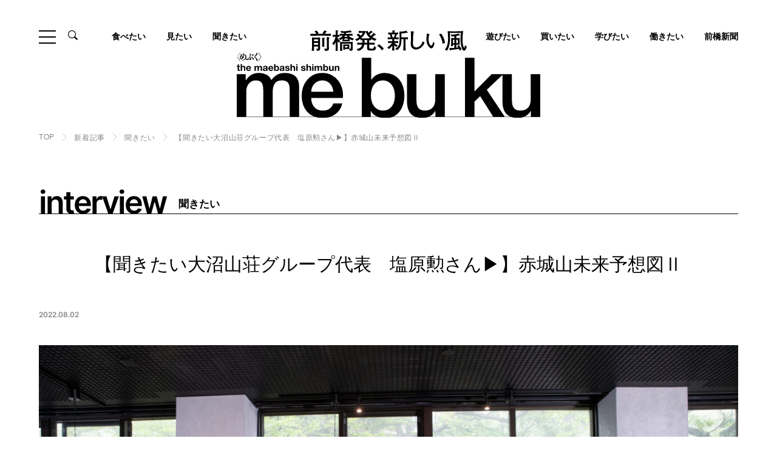

--- FILE ---
content_type: text/html; charset=UTF-8
request_url: https://mebuku.city/news/interview/post-9436/
body_size: 22747
content:
<!DOCTYPE html>
<html lang="ja">
<head>
	<!-- Google Tag Manager -->
<script>(function(w,d,s,l,i){w[l]=w[l]||[];w[l].push({'gtm.start':
new Date().getTime(),event:'gtm.js'});var f=d.getElementsByTagName(s)[0],
j=d.createElement(s),dl=l!='dataLayer'?'&l='+l:'';j.async=true;j.src=
'https://www.googletagmanager.com/gtm.js?id='+i+dl;f.parentNode.insertBefore(j,f);
})(window,document,'script','dataLayer','GTM-WW92Z3S');</script>
<!-- End Google Tag Manager -->

	  <meta charset="UTF-8">
  <meta http-equiv="X-UA-Compatible" content="IE=edge">
  <meta name="viewport" content="width=device-width, initial-scale=1.0">

  <meta name='robots' content='max-image-preview:large' />
<link rel='dns-prefetch' href='//www.googletagmanager.com' />
<script type="text/javascript" id="wpp-js" src="https://mebuku.city/websys/wp-content/plugins/wordpress-popular-posts/assets/js/wpp.min.js?ver=7.3.6" data-sampling="0" data-sampling-rate="100" data-api-url="https://mebuku.city/wp-json/wordpress-popular-posts" data-post-id="9436" data-token="77ca4679c9" data-lang="0" data-debug="0"></script>
<link rel="alternate" type="application/rss+xml" title="前橋新聞 - mebuku &raquo; 【聞きたい大沼山荘グループ代表　塩原勲さん▶︎】赤城山未来予想図Ⅱ のコメントのフィード" href="https://mebuku.city/news/interview/post-9436/feed/" />
<link rel="alternate" title="oEmbed (JSON)" type="application/json+oembed" href="https://mebuku.city/wp-json/oembed/1.0/embed?url=https%3A%2F%2Fmebuku.city%2Fnews%2Finterview%2Fpost-9436%2F" />
<link rel="alternate" title="oEmbed (XML)" type="text/xml+oembed" href="https://mebuku.city/wp-json/oembed/1.0/embed?url=https%3A%2F%2Fmebuku.city%2Fnews%2Finterview%2Fpost-9436%2F&#038;format=xml" />
<style id='wp-img-auto-sizes-contain-inline-css' type='text/css'>
img:is([sizes=auto i],[sizes^="auto," i]){contain-intrinsic-size:3000px 1500px}
/*# sourceURL=wp-img-auto-sizes-contain-inline-css */
</style>
<style id='wp-emoji-styles-inline-css' type='text/css'>

	img.wp-smiley, img.emoji {
		display: inline !important;
		border: none !important;
		box-shadow: none !important;
		height: 1em !important;
		width: 1em !important;
		margin: 0 0.07em !important;
		vertical-align: -0.1em !important;
		background: none !important;
		padding: 0 !important;
	}
/*# sourceURL=wp-emoji-styles-inline-css */
</style>
<style id='wp-block-library-inline-css' type='text/css'>
:root{--wp-block-synced-color:#7a00df;--wp-block-synced-color--rgb:122,0,223;--wp-bound-block-color:var(--wp-block-synced-color);--wp-editor-canvas-background:#ddd;--wp-admin-theme-color:#007cba;--wp-admin-theme-color--rgb:0,124,186;--wp-admin-theme-color-darker-10:#006ba1;--wp-admin-theme-color-darker-10--rgb:0,107,160.5;--wp-admin-theme-color-darker-20:#005a87;--wp-admin-theme-color-darker-20--rgb:0,90,135;--wp-admin-border-width-focus:2px}@media (min-resolution:192dpi){:root{--wp-admin-border-width-focus:1.5px}}.wp-element-button{cursor:pointer}:root .has-very-light-gray-background-color{background-color:#eee}:root .has-very-dark-gray-background-color{background-color:#313131}:root .has-very-light-gray-color{color:#eee}:root .has-very-dark-gray-color{color:#313131}:root .has-vivid-green-cyan-to-vivid-cyan-blue-gradient-background{background:linear-gradient(135deg,#00d084,#0693e3)}:root .has-purple-crush-gradient-background{background:linear-gradient(135deg,#34e2e4,#4721fb 50%,#ab1dfe)}:root .has-hazy-dawn-gradient-background{background:linear-gradient(135deg,#faaca8,#dad0ec)}:root .has-subdued-olive-gradient-background{background:linear-gradient(135deg,#fafae1,#67a671)}:root .has-atomic-cream-gradient-background{background:linear-gradient(135deg,#fdd79a,#004a59)}:root .has-nightshade-gradient-background{background:linear-gradient(135deg,#330968,#31cdcf)}:root .has-midnight-gradient-background{background:linear-gradient(135deg,#020381,#2874fc)}:root{--wp--preset--font-size--normal:16px;--wp--preset--font-size--huge:42px}.has-regular-font-size{font-size:1em}.has-larger-font-size{font-size:2.625em}.has-normal-font-size{font-size:var(--wp--preset--font-size--normal)}.has-huge-font-size{font-size:var(--wp--preset--font-size--huge)}.has-text-align-center{text-align:center}.has-text-align-left{text-align:left}.has-text-align-right{text-align:right}.has-fit-text{white-space:nowrap!important}#end-resizable-editor-section{display:none}.aligncenter{clear:both}.items-justified-left{justify-content:flex-start}.items-justified-center{justify-content:center}.items-justified-right{justify-content:flex-end}.items-justified-space-between{justify-content:space-between}.screen-reader-text{border:0;clip-path:inset(50%);height:1px;margin:-1px;overflow:hidden;padding:0;position:absolute;width:1px;word-wrap:normal!important}.screen-reader-text:focus{background-color:#ddd;clip-path:none;color:#444;display:block;font-size:1em;height:auto;left:5px;line-height:normal;padding:15px 23px 14px;text-decoration:none;top:5px;width:auto;z-index:100000}html :where(.has-border-color){border-style:solid}html :where([style*=border-top-color]){border-top-style:solid}html :where([style*=border-right-color]){border-right-style:solid}html :where([style*=border-bottom-color]){border-bottom-style:solid}html :where([style*=border-left-color]){border-left-style:solid}html :where([style*=border-width]){border-style:solid}html :where([style*=border-top-width]){border-top-style:solid}html :where([style*=border-right-width]){border-right-style:solid}html :where([style*=border-bottom-width]){border-bottom-style:solid}html :where([style*=border-left-width]){border-left-style:solid}html :where(img[class*=wp-image-]){height:auto;max-width:100%}:where(figure){margin:0 0 1em}html :where(.is-position-sticky){--wp-admin--admin-bar--position-offset:var(--wp-admin--admin-bar--height,0px)}@media screen and (max-width:600px){html :where(.is-position-sticky){--wp-admin--admin-bar--position-offset:0px}}

/*# sourceURL=wp-block-library-inline-css */
</style><style id='global-styles-inline-css' type='text/css'>
:root{--wp--preset--aspect-ratio--square: 1;--wp--preset--aspect-ratio--4-3: 4/3;--wp--preset--aspect-ratio--3-4: 3/4;--wp--preset--aspect-ratio--3-2: 3/2;--wp--preset--aspect-ratio--2-3: 2/3;--wp--preset--aspect-ratio--16-9: 16/9;--wp--preset--aspect-ratio--9-16: 9/16;--wp--preset--color--black: #000000;--wp--preset--color--cyan-bluish-gray: #abb8c3;--wp--preset--color--white: #ffffff;--wp--preset--color--pale-pink: #f78da7;--wp--preset--color--vivid-red: #cf2e2e;--wp--preset--color--luminous-vivid-orange: #ff6900;--wp--preset--color--luminous-vivid-amber: #fcb900;--wp--preset--color--light-green-cyan: #7bdcb5;--wp--preset--color--vivid-green-cyan: #00d084;--wp--preset--color--pale-cyan-blue: #8ed1fc;--wp--preset--color--vivid-cyan-blue: #0693e3;--wp--preset--color--vivid-purple: #9b51e0;--wp--preset--gradient--vivid-cyan-blue-to-vivid-purple: linear-gradient(135deg,rgb(6,147,227) 0%,rgb(155,81,224) 100%);--wp--preset--gradient--light-green-cyan-to-vivid-green-cyan: linear-gradient(135deg,rgb(122,220,180) 0%,rgb(0,208,130) 100%);--wp--preset--gradient--luminous-vivid-amber-to-luminous-vivid-orange: linear-gradient(135deg,rgb(252,185,0) 0%,rgb(255,105,0) 100%);--wp--preset--gradient--luminous-vivid-orange-to-vivid-red: linear-gradient(135deg,rgb(255,105,0) 0%,rgb(207,46,46) 100%);--wp--preset--gradient--very-light-gray-to-cyan-bluish-gray: linear-gradient(135deg,rgb(238,238,238) 0%,rgb(169,184,195) 100%);--wp--preset--gradient--cool-to-warm-spectrum: linear-gradient(135deg,rgb(74,234,220) 0%,rgb(151,120,209) 20%,rgb(207,42,186) 40%,rgb(238,44,130) 60%,rgb(251,105,98) 80%,rgb(254,248,76) 100%);--wp--preset--gradient--blush-light-purple: linear-gradient(135deg,rgb(255,206,236) 0%,rgb(152,150,240) 100%);--wp--preset--gradient--blush-bordeaux: linear-gradient(135deg,rgb(254,205,165) 0%,rgb(254,45,45) 50%,rgb(107,0,62) 100%);--wp--preset--gradient--luminous-dusk: linear-gradient(135deg,rgb(255,203,112) 0%,rgb(199,81,192) 50%,rgb(65,88,208) 100%);--wp--preset--gradient--pale-ocean: linear-gradient(135deg,rgb(255,245,203) 0%,rgb(182,227,212) 50%,rgb(51,167,181) 100%);--wp--preset--gradient--electric-grass: linear-gradient(135deg,rgb(202,248,128) 0%,rgb(113,206,126) 100%);--wp--preset--gradient--midnight: linear-gradient(135deg,rgb(2,3,129) 0%,rgb(40,116,252) 100%);--wp--preset--font-size--small: 13px;--wp--preset--font-size--medium: 20px;--wp--preset--font-size--large: 36px;--wp--preset--font-size--x-large: 42px;--wp--preset--spacing--20: 0.44rem;--wp--preset--spacing--30: 0.67rem;--wp--preset--spacing--40: 1rem;--wp--preset--spacing--50: 1.5rem;--wp--preset--spacing--60: 2.25rem;--wp--preset--spacing--70: 3.38rem;--wp--preset--spacing--80: 5.06rem;--wp--preset--shadow--natural: 6px 6px 9px rgba(0, 0, 0, 0.2);--wp--preset--shadow--deep: 12px 12px 50px rgba(0, 0, 0, 0.4);--wp--preset--shadow--sharp: 6px 6px 0px rgba(0, 0, 0, 0.2);--wp--preset--shadow--outlined: 6px 6px 0px -3px rgb(255, 255, 255), 6px 6px rgb(0, 0, 0);--wp--preset--shadow--crisp: 6px 6px 0px rgb(0, 0, 0);}:where(.is-layout-flex){gap: 0.5em;}:where(.is-layout-grid){gap: 0.5em;}body .is-layout-flex{display: flex;}.is-layout-flex{flex-wrap: wrap;align-items: center;}.is-layout-flex > :is(*, div){margin: 0;}body .is-layout-grid{display: grid;}.is-layout-grid > :is(*, div){margin: 0;}:where(.wp-block-columns.is-layout-flex){gap: 2em;}:where(.wp-block-columns.is-layout-grid){gap: 2em;}:where(.wp-block-post-template.is-layout-flex){gap: 1.25em;}:where(.wp-block-post-template.is-layout-grid){gap: 1.25em;}.has-black-color{color: var(--wp--preset--color--black) !important;}.has-cyan-bluish-gray-color{color: var(--wp--preset--color--cyan-bluish-gray) !important;}.has-white-color{color: var(--wp--preset--color--white) !important;}.has-pale-pink-color{color: var(--wp--preset--color--pale-pink) !important;}.has-vivid-red-color{color: var(--wp--preset--color--vivid-red) !important;}.has-luminous-vivid-orange-color{color: var(--wp--preset--color--luminous-vivid-orange) !important;}.has-luminous-vivid-amber-color{color: var(--wp--preset--color--luminous-vivid-amber) !important;}.has-light-green-cyan-color{color: var(--wp--preset--color--light-green-cyan) !important;}.has-vivid-green-cyan-color{color: var(--wp--preset--color--vivid-green-cyan) !important;}.has-pale-cyan-blue-color{color: var(--wp--preset--color--pale-cyan-blue) !important;}.has-vivid-cyan-blue-color{color: var(--wp--preset--color--vivid-cyan-blue) !important;}.has-vivid-purple-color{color: var(--wp--preset--color--vivid-purple) !important;}.has-black-background-color{background-color: var(--wp--preset--color--black) !important;}.has-cyan-bluish-gray-background-color{background-color: var(--wp--preset--color--cyan-bluish-gray) !important;}.has-white-background-color{background-color: var(--wp--preset--color--white) !important;}.has-pale-pink-background-color{background-color: var(--wp--preset--color--pale-pink) !important;}.has-vivid-red-background-color{background-color: var(--wp--preset--color--vivid-red) !important;}.has-luminous-vivid-orange-background-color{background-color: var(--wp--preset--color--luminous-vivid-orange) !important;}.has-luminous-vivid-amber-background-color{background-color: var(--wp--preset--color--luminous-vivid-amber) !important;}.has-light-green-cyan-background-color{background-color: var(--wp--preset--color--light-green-cyan) !important;}.has-vivid-green-cyan-background-color{background-color: var(--wp--preset--color--vivid-green-cyan) !important;}.has-pale-cyan-blue-background-color{background-color: var(--wp--preset--color--pale-cyan-blue) !important;}.has-vivid-cyan-blue-background-color{background-color: var(--wp--preset--color--vivid-cyan-blue) !important;}.has-vivid-purple-background-color{background-color: var(--wp--preset--color--vivid-purple) !important;}.has-black-border-color{border-color: var(--wp--preset--color--black) !important;}.has-cyan-bluish-gray-border-color{border-color: var(--wp--preset--color--cyan-bluish-gray) !important;}.has-white-border-color{border-color: var(--wp--preset--color--white) !important;}.has-pale-pink-border-color{border-color: var(--wp--preset--color--pale-pink) !important;}.has-vivid-red-border-color{border-color: var(--wp--preset--color--vivid-red) !important;}.has-luminous-vivid-orange-border-color{border-color: var(--wp--preset--color--luminous-vivid-orange) !important;}.has-luminous-vivid-amber-border-color{border-color: var(--wp--preset--color--luminous-vivid-amber) !important;}.has-light-green-cyan-border-color{border-color: var(--wp--preset--color--light-green-cyan) !important;}.has-vivid-green-cyan-border-color{border-color: var(--wp--preset--color--vivid-green-cyan) !important;}.has-pale-cyan-blue-border-color{border-color: var(--wp--preset--color--pale-cyan-blue) !important;}.has-vivid-cyan-blue-border-color{border-color: var(--wp--preset--color--vivid-cyan-blue) !important;}.has-vivid-purple-border-color{border-color: var(--wp--preset--color--vivid-purple) !important;}.has-vivid-cyan-blue-to-vivid-purple-gradient-background{background: var(--wp--preset--gradient--vivid-cyan-blue-to-vivid-purple) !important;}.has-light-green-cyan-to-vivid-green-cyan-gradient-background{background: var(--wp--preset--gradient--light-green-cyan-to-vivid-green-cyan) !important;}.has-luminous-vivid-amber-to-luminous-vivid-orange-gradient-background{background: var(--wp--preset--gradient--luminous-vivid-amber-to-luminous-vivid-orange) !important;}.has-luminous-vivid-orange-to-vivid-red-gradient-background{background: var(--wp--preset--gradient--luminous-vivid-orange-to-vivid-red) !important;}.has-very-light-gray-to-cyan-bluish-gray-gradient-background{background: var(--wp--preset--gradient--very-light-gray-to-cyan-bluish-gray) !important;}.has-cool-to-warm-spectrum-gradient-background{background: var(--wp--preset--gradient--cool-to-warm-spectrum) !important;}.has-blush-light-purple-gradient-background{background: var(--wp--preset--gradient--blush-light-purple) !important;}.has-blush-bordeaux-gradient-background{background: var(--wp--preset--gradient--blush-bordeaux) !important;}.has-luminous-dusk-gradient-background{background: var(--wp--preset--gradient--luminous-dusk) !important;}.has-pale-ocean-gradient-background{background: var(--wp--preset--gradient--pale-ocean) !important;}.has-electric-grass-gradient-background{background: var(--wp--preset--gradient--electric-grass) !important;}.has-midnight-gradient-background{background: var(--wp--preset--gradient--midnight) !important;}.has-small-font-size{font-size: var(--wp--preset--font-size--small) !important;}.has-medium-font-size{font-size: var(--wp--preset--font-size--medium) !important;}.has-large-font-size{font-size: var(--wp--preset--font-size--large) !important;}.has-x-large-font-size{font-size: var(--wp--preset--font-size--x-large) !important;}
/*# sourceURL=global-styles-inline-css */
</style>

<style id='classic-theme-styles-inline-css' type='text/css'>
/*! This file is auto-generated */
.wp-block-button__link{color:#fff;background-color:#32373c;border-radius:9999px;box-shadow:none;text-decoration:none;padding:calc(.667em + 2px) calc(1.333em + 2px);font-size:1.125em}.wp-block-file__button{background:#32373c;color:#fff;text-decoration:none}
/*# sourceURL=/wp-includes/css/classic-themes.min.css */
</style>
<link rel='stylesheet' id='wordpress-popular-posts-css-css' href='https://mebuku.city/websys/wp-content/plugins/wordpress-popular-posts/assets/css/wpp.css?ver=7.3.6' type='text/css' media='all' />
<script type="text/javascript" src="https://mebuku.city/websys/wp-includes/js/jquery/jquery.min.js?ver=3.7.1" id="jquery-core-js"></script>
<script type="text/javascript" src="https://mebuku.city/websys/wp-includes/js/jquery/jquery-migrate.min.js?ver=3.4.1" id="jquery-migrate-js"></script>
<script type="text/javascript" id="3d-flip-book-client-locale-loader-js-extra">
/* <![CDATA[ */
var FB3D_CLIENT_LOCALE = {"ajaxurl":"https://mebuku.city/websys/wp-admin/admin-ajax.php","dictionary":{"Table of contents":"Table of contents","Close":"Close","Bookmarks":"Bookmarks","Thumbnails":"Thumbnails","Search":"Search","Share":"Share","Facebook":"Facebook","Twitter":"Twitter","Email":"Email","Play":"Play","Previous page":"Previous page","Next page":"Next page","Zoom in":"Zoom in","Zoom out":"Zoom out","Fit view":"Fit view","Auto play":"Auto play","Full screen":"Full screen","More":"More","Smart pan":"Smart pan","Single page":"Single page","Sounds":"Sounds","Stats":"Stats","Print":"Print","Download":"Download","Goto first page":"Goto first page","Goto last page":"Goto last page"},"images":"https://mebuku.city/websys/wp-content/plugins/interactive-3d-flipbook-powered-physics-engine/assets/images/","jsData":{"urls":[],"posts":{"ids_mis":[],"ids":[]},"pages":[],"firstPages":[],"bookCtrlProps":[],"bookTemplates":[]},"key":"3d-flip-book","pdfJS":{"pdfJsLib":"https://mebuku.city/websys/wp-content/plugins/interactive-3d-flipbook-powered-physics-engine/assets/js/pdf.min.js?ver=4.3.136","pdfJsWorker":"https://mebuku.city/websys/wp-content/plugins/interactive-3d-flipbook-powered-physics-engine/assets/js/pdf.worker.js?ver=4.3.136","stablePdfJsLib":"https://mebuku.city/websys/wp-content/plugins/interactive-3d-flipbook-powered-physics-engine/assets/js/stable/pdf.min.js?ver=2.5.207","stablePdfJsWorker":"https://mebuku.city/websys/wp-content/plugins/interactive-3d-flipbook-powered-physics-engine/assets/js/stable/pdf.worker.js?ver=2.5.207","pdfJsCMapUrl":"https://mebuku.city/websys/wp-content/plugins/interactive-3d-flipbook-powered-physics-engine/assets/cmaps/"},"cacheurl":"https://mebuku.city/websys/wp-content/uploads/3d-flip-book/cache/","pluginsurl":"https://mebuku.city/websys/wp-content/plugins/","pluginurl":"https://mebuku.city/websys/wp-content/plugins/interactive-3d-flipbook-powered-physics-engine/","thumbnailSize":{"width":"220","height":"220"},"version":"1.16.17"};
//# sourceURL=3d-flip-book-client-locale-loader-js-extra
/* ]]> */
</script>
<script type="text/javascript" src="https://mebuku.city/websys/wp-content/plugins/interactive-3d-flipbook-powered-physics-engine/assets/js/client-locale-loader.js?ver=1.16.17" id="3d-flip-book-client-locale-loader-js" async="async" data-wp-strategy="async"></script>
<link rel="https://api.w.org/" href="https://mebuku.city/wp-json/" /><link rel="alternate" title="JSON" type="application/json" href="https://mebuku.city/wp-json/wp/v2/posts/9436" /><link rel="EditURI" type="application/rsd+xml" title="RSD" href="https://mebuku.city/websys/xmlrpc.php?rsd" />
<meta name="generator" content="WordPress 6.9" />
<link rel="canonical" href="https://mebuku.city/news/interview/post-9436/" />
<link rel='shortlink' href='https://mebuku.city/?p=9436' />
<meta name="generator" content="Site Kit by Google 1.170.0" />            <style id="wpp-loading-animation-styles">@-webkit-keyframes bgslide{from{background-position-x:0}to{background-position-x:-200%}}@keyframes bgslide{from{background-position-x:0}to{background-position-x:-200%}}.wpp-widget-block-placeholder,.wpp-shortcode-placeholder{margin:0 auto;width:60px;height:3px;background:#dd3737;background:linear-gradient(90deg,#dd3737 0%,#571313 10%,#dd3737 100%);background-size:200% auto;border-radius:3px;-webkit-animation:bgslide 1s infinite linear;animation:bgslide 1s infinite linear}</style>
            		<style type="text/css" id="wp-custom-css">
			.enkaku dl {
  display: flex;
  flex-wrap: wrap;
  justify-content: space-between;
}

.enkaku dl dt {
  text-align: right;
  width: 8.5em;
  padding: 0.5em 1.0em 0.5em 0.5em;
  position: relative;
}

.enkaku dl dt::after {
  content: '●';
  position: absolute;
  right: -0.55em;
  top: 5px;
  font-size: 18px;
  color: green;
}

.enkaku dl dd {
  width: calc(100% - 8.5em);
  padding: 0.5em 1.2em 3.0em;
  border-left: 2px solid #ccc;
}

.enkaku dl dd h2 {
  font-size: 22px;
  font-weight: bold;
  margin: 0 0 5px;
}

.enkaku dd p{
	text-indent:0em !important;
	line-height:1.5em !important;
}

.component-text.-bg {
    background: #f5f5f5 !important;
}



@media screen and (min-width: 750px){
	.bnrArea__block {
  
    margin-bottom: 50px;
}
	
}
		</style>
		        
  


<title>【聞きたい大沼山荘グループ代表　塩原勲さん▶︎】赤城山未来予想図Ⅱ｜前橋発、新しい風 「めぶく」街 。前橋の様々な話題を取り扱う前橋新聞-mebukuです。</title>
<meta name="description" content="前橋の様々な話題を取り扱っている前橋新聞「mebuku」がお届けする前橋の【聞きたい大沼山荘グループ代表　塩原勲さん▶︎】赤城山未来予想図Ⅱの詳細です。前橋での出来事や話題を探すならここ。前橋に住んでいる方だけでなく、旅行や買い物などで前橋に訪れる方にも楽しんでいただける記事を掲載しております。" />
<meta name="keyword" content="前橋,観光,グルメ,暮らし,mebuku,新聞,ショッピング,イベント,ニュース,インタビュー,歴史,芸術,文化,旅行" />
<meta property="og:title" content="【聞きたい大沼山荘グループ代表　塩原勲さん▶︎】赤城山未来予想図Ⅱ｜前橋発、新しい風 「めぶく」街 。前橋の様々な話題を取り扱う前橋新聞-mebukuです。" />
<meta property="og:type" content="website" />
<meta property="og:url" content="https://mebuku.city/news/interview/post-9436/" />
<meta property="og:image" content="https://mebuku.city/websys/wp-content/uploads/2022/08/塩原勲アイキャッチ.jpg" />
<meta property="og:site_name" content="前橋新聞-mebuku | 前橋発、新しい風 「めぶく」街 。前橋の様々な話題を取り扱います。" />
<meta property="og:description" content="前橋の様々な話題を取り扱っている前橋新聞「mebuku」がお届けする前橋の【聞きたい大沼山荘グループ代表　塩原勲さん▶︎】赤城山未来予想図Ⅱの詳細です。前橋での出来事や話題を探すならここ。前橋に住んでいる方だけでなく、旅行や買い物などで前橋に訪れる方にも楽しんでいただける記事を掲載しております。" />
  
	<link rel="icon" href="https://mebuku.city/favicon.jpg" sizes="32x32" />
  <link rel="icon" href="https://mebuku.city/favicon.jpg-192x192.jpg" sizes="192x192" />
  <link rel="apple-touch-icon" href="https://mebuku.city/favicon.jpg-180x180.jpg" />

  
	<link rel="stylesheet" href="https://mebuku.city/websys/wp-content/themes/mebuku/assets/fonts/icon/style.css">

  		    <link rel="stylesheet" href="https://mebuku.city/websys/wp-content/themes/mebuku/assets/libs/slick/slick-theme.css">
    <link rel="stylesheet" href="https://mebuku.city/websys/wp-content/themes/mebuku/assets/libs/slick/slick.css">
    <link rel="stylesheet" href="https://mebuku.city/websys/wp-content/themes/mebuku/assets/libs/fancybox/jquery.fancybox.min.css">
    <link rel="stylesheet" href="https://mebuku.city/websys/wp-content/themes/mebuku/assets/css/news-single.css">

		
	  	<!-- Global site tag (gtag.js) - Google Analytics -->
<script async src="https://www.googletagmanager.com/gtag/js?id=G-5QNV95EKF3"></script>
<script>
  window.dataLayer = window.dataLayer || [];
  function gtag(){dataLayer.push(arguments);}
  gtag('js', new Date());

  gtag('config', 'G-5QNV95EKF3');
</script>
</head>
<body class="is-scrolltop">
	<!-- Google Tag Manager (noscript) -->
<noscript><iframe src="https://www.googletagmanager.com/ns.html?id=GTM-WW92Z3S"
height="0" width="0" style="display:none;visibility:hidden"></iframe></noscript>
<!-- End Google Tag Manager (noscript) -->
		<div class="drawer__bg"></div>
<header class="hd">
  <div class="hd__top l-inner-ex">
    <div class="hd__top__head">
      <div class="ham" id="js-ham">
        <span class="ham__item"></span>
        <span class="ham__item"></span>
        <span class="ham__item"></span>
      </div>
      <div class="hdSearch">
        <div class="hdSearch__btn"><span class="icon__zoom"></span></div>
        <div class="hdSearch__content">
          <div class="hdSearch__inner">
            <form action="https://mebuku.city/" method="get" role="search" class="searchform">
              <input type="hidden" name="post_type" value="post">
              <div class="hdSearchKeyword">
                <input class="hdSearchKeyword__input" id="s" type="search" name="s" class="input" placeholder="キーワードを入力" value="">
                <button type="submit" name="submit" class="hdSearchKeyword__submit" value="検索"></button>
              </div>
            </form>
          </div>
        </div>
      </div>
    </div>
        <a class="hd__logo" href="https://mebuku.city/"><img src="https://mebuku.city/websys/wp-content/themes/mebuku/assets/img/common/logo.svg" alt="前橋発、新しい風。the maebashi shimbun mebuku〈めぶく〉。"></a>
      </div>
    <div class="hd__body l-inner-ex">
    <nav class="gnav">
      <ul class="gnav__list">
        <li class="gnav__item"><a class="gnav__anc" href="https://mebuku.city/gourmet/">食べたい</a></li>
        <li class="gnav__item"><a class="gnav__anc" href="https://mebuku.city/category/watch/">見たい</a></li>
        <li class="gnav__item"><a class="gnav__anc" href="https://mebuku.city/category/interview/">聞きたい</a></li>

        <li class="gnav__item"><a class="gnav__anc" href="https://mebuku.city/category/play/">遊びたい</a></li>
        		    		  <li class="gnav__item"><a class="gnav__anc" href="https://mebuku.city/category/shop/">買いたい</a></li>
        
		         <li class="gnav__item"><a class="gnav__anc" href="https://mebuku.city/category/study/">学びたい</a></li>
        		           <li class="gnav__item"><a class="gnav__anc" href="https://mebuku.city/category/work/">働きたい</a></li>
              <li class="gnav__item"><a class="gnav__anc" href="https://mebuku.city/category/newspaper/">前橋新聞</a></li>

      </ul>
    </nav>
  </div>
    <div class="hd__foot hdNav">
    <div class="l-inner-md hdNav__inner">
      <div class="hdNav__content">
        <div class="hdSitemap">
          <div class="hdSitemap__block">
            <dl class="hdSitemap__card">
              <dt class="hdSitemap__term">ARTICLE</dt>
              <dd class="hdSitemap__desc">
                <div class="hdSitemap__row">
                  <ul class="hdSitemap__list">
                    <li class="hdSitemap__item"><a class="hdSitemap__anc" href="https://mebuku.city/news/">最新記事</a></li>
                  </ul>
                </div>
                <div class="hdSitemap__row">
                  <ul class="hdSitemap__list">
                    <li class="hdSitemap__item"><a class="hdSitemap__anc" href="https://mebuku.city/gourmet/">食べたい</a></li>
                                        <li class="hdSitemap__item"><a class="hdSitemap__anc" href="https://mebuku.city/category/news/">NEWS</a></li>
                                        <li class="hdSitemap__item"><a class="hdSitemap__anc" href="https://mebuku.city/category/watch/">見たい</a></li>
                                        <li class="hdSitemap__item"><a class="hdSitemap__anc" href="https://mebuku.city/category/shop/">買いたい</a></li>
                                        <li class="hdSitemap__item"><a class="hdSitemap__anc" href="https://mebuku.city/category/interview/">聞きたい</a></li>
                                        <li class="hdSitemap__item"><a class="hdSitemap__anc" href="https://mebuku.city/category/play/">遊びたい</a></li>
                                        <li class="hdSitemap__item"><a class="hdSitemap__anc" href="https://mebuku.city/category/work/">働きたい</a></li>
                                        <li class="hdSitemap__item"><a class="hdSitemap__anc" href="https://mebuku.city/category/newspaper/">前橋新聞</a></li>
                                        <li class="hdSitemap__item"><a class="hdSitemap__anc" href="https://mebuku.city/category/digitalbook/">デジタルブック</a></li>
                                        <li class="hdSitemap__item"><a class="hdSitemap__anc" href="https://mebuku.city/category/study/">学びたい</a></li>
                                      </ul>
                  <ul class="hdSitemap__list">
                    <li class="hdSitemap__item"><a class="hdSitemap__anc" href="https://mebuku.city/special/">特集・連載</a></li>
                  </ul>
                </div>
              </dd>
            </dl>
          </div>
          <div class="hdSitemap__block">
            <dl class="hdSitemap__card">
              <dt class="hdSitemap__term">INFORMATION</dt>
              <dd class="hdSitemap__desc">
                <ul class="hdSitemap__list">
                  <li class="hdSitemap__item"><a class="hdSitemap__anc" href="https://mebuku.city/about/">前橋新聞mebukuについて</a></li>
                  <li class="hdSitemap__item"><a class="hdSitemap__anc" href="https://mebuku.city/information/">編集部からのお知らせ</a></li>
                  <li class="hdSitemap__item"><a class="hdSitemap__anc" href="https://mebuku.city/partner/">パートナー企業</a></li>
                  <li class="hdSitemap__item"><a class="hdSitemap__anc" href="https://mebuku.city/recruitment/">パートナー募集のお知らせ</a></li>
                  <li class="hdSitemap__item"><a class="hdSitemap__anc" href="https://mebuku.city/contact/">お問い合わせ</a></li>
                </ul>
              </dd>
            </dl>
                                                <dl class="hdSitemap__card">
              <dt class="hdSitemap__term">LINKS</dt>
              <dd class="hdSitemap__desc">
                <ul class="hdSitemapLinks">
                                                                        <li class="hdSitemapLinks__item"><a class="hdSitemapLinks__anc" href="https://www.igoo.info/" target="_blank"><img src="https://mebuku.city/websys/wp-content/uploads/2022/04/igoo-1.jpg" alt="igoo"></a></li>
                                                      <li class="hdSitemapLinks__item"><a class="hdSitemapLinks__anc" href="https://www.maebashi-cvb.com/" target="_blank"><img src="https://mebuku.city/websys/wp-content/uploads/2022/04/mcvb.jpg" alt="前橋まるごとガイド"></a></li>
                                                    </ul>
              </dd>
            </dl>
                                  </div>
        </div>
        <div class="hdNav__foot">
          <div class="hdNavSns">
            <ul class="sns__list">
  <li class="sns__item"><a class="sns__anc" href="https://www.facebook.com/maebashi.news" target="_blank"><span class="icon__sns-facebook"></span></a></li>
  <li class="sns__item"><a class="sns__anc" href="https://www.instagram.com/maebashi.mebuku/" target="_blank"><span class="icon__sns-instagram"></span></a></li>
  <li class="sns__item"><a class="sns__anc" href="https://www.youtube.com/@mebuku-tv2234" target="_blank"><span class="icon__sns-youtube"></span></a></li>
  <li class="sns__item"><a class="sns__anc" href="https://mobile.twitter.com/mebuku2" target="_blank"><span class="icon__sns-x"></span></a></li>
</ul>          </div>
          <div class="hdNavSnsBook">
                                                            <div class="hdNavSnsBook__img"><img src="https://mebuku.city/websys/wp-content/uploads/2025/10/プレゼンテーション2-750x557.jpg" alt=""></div>
                                    <div class="hdNavSnsBook__foot"><a class="btn -sm -white" href="https://mebuku.city/category/digitalbook/">デジタルブックはこちら</a></div>
          </div>
        </div>
      </div>
    </div>
  </div>
</header>
<main class="l-main">
	<div class="breadcrumb">
		<div class="l-inner-md breadcrumb__inner">
			<ul class="breadcrumb__list">
				<li class="breadcrumb__item"><a class="breadcrumb__anc" href="https://mebuku.city/">TOP</a></li>
				<li class="breadcrumb__item"><a class="breadcrumb__anc" href="https://mebuku.city/news/">新着記事</a></li>
								<li class="breadcrumb__item"><a class="breadcrumb__anc" href="https://mebuku.city/category/interview">聞きたい</a></li>
								<li class="breadcrumb__item">【聞きたい大沼山荘グループ代表　塩原勲さん▶︎】赤城山未来予想図Ⅱ</li>
			</ul>
		</div>
	</div>
  <section class="single single--lg">
    <div class="l-inner-md">
      <div class="single__head">
				        <div class="singleCategory">
          <p class="singleCategory__en">interview</p>
          <p class="singleCategory__ja">聞きたい</p>
        </div>
				        <h1 class="single__title">【聞きたい大沼山荘グループ代表　塩原勲さん▶︎】赤城山未来予想図Ⅱ</h1>
        <p class="single__date">2022.08.02</p>
												<div class="single__img">
					<img src="https://mebuku.city/websys/wp-content/uploads/2022/08/塩原勲アイキャッチ-1235x824.jpg" alt="【聞きたい大沼山荘グループ代表　塩原勲さん▶︎】赤城山未来予想図Ⅱ">
				</div>
								      </div>
      <div class="single__body" id="js-fixarea">
								<div class="share" id="js-share">
  <div class="share__inner" id="js-share-inner">
    <div class="share__content">
      <dl class="share__list">
        <dt class="share__term">SHARE:</dt>
        <dd class="share__desc"><a href="http://www.facebook.com/share.php?u=https://mebuku.city/news/interview/post-9436/" target="_blank"><span class="icon__sns-facebook"></span></a></dd>
        <dd class="share__desc"><a href="https://twitter.com/share?url=https://mebuku.city/news/interview/post-9436/&text=【聞きたい大沼山荘グループ代表　塩原勲さん▶︎】赤城山未来予想図Ⅱ&hashtags=mebuku" target="_blank"><span class="icon__sns-x"></span></a></dd>
      </dl>
    </div>
  </div>
</div>        				                    <div class="componentheading-lg">
          <h2 class="heading" id="toc-0">「山頂全体をテーマパークに」</h2>
        </div>
      
                                                    <div class="component-text">
                            <p>赤城山を象徴する観光スポット「大沼」。原生林に囲まれたカルデラ湖は四季を通して豊かな顔を見せる。眠りから覚めた春は山菜採り、涼やかな夏は自転車やランニング。登山は紅葉の秋、湖面が結氷する冬はワカサギ釣りを楽しめる。手つかずの自然を生かしつつ、体験型観光地として磨きをかけよう。湖畔の経営者たちが未来予想図を描く。</p>
              </div>

                                                                                                                                  <div class="component-img img">
                                                <img src="https://mebuku.city/websys/wp-content/uploads/2022/08/塩原勲１-912x608.jpg" alt="">
                                                <p class="caption">▲赤城山頂の未来を占いポーズを決める青木猛さん、塩原恭子さん、塩原勲さん、林智浩さん（左から）</p>                          </div>
                                                                  
                                                            <div class="componentheading-lg">
          <h2 class="heading" id="toc-1">「全山冷房中」最高の避暑地</h2>
        </div>
      
                                                    <div class="component-text">
                            <p><strong>―赤城山が最近、注目されてきました。</strong></p>
<p>覚満淵を散策したり、レンゲツツジなどの高山植物を愛でる人に加え、最近はアウトドアも盛んになりました。登山客はブームもあって増えている。「山ガール」も見られますよ。それと、自転車やランニングを楽しむ人が多くなった。標高が1400㍍と高く、前橋市内に比べて気温が10度低い。市内が35度でも、ここは25度。まさに「全山冷房中」。真夏は最高の練習場所でしょう。</p>
<p><strong>―冬もアクティビティがそろっています。</strong></p>
<p>冬はワカサギ釣りとスキーですね。私が運営している赤城山第１スキー場は「日本一小さいスキー場」と謳っています。別に自虐ではありません。「小さい」というのは「安心安全」ということ。親御さんの目の届く範囲で雪遊びができます。</p>
<p><strong>―赤城山が観光地としてにぎわうようになったのはいつごろからですか。</strong></p>
<p>赤城山観光は登山鉄道の開通（1957年）が起爆剤になりました。それまでは、永らく山岳信仰の山であり、明治期は避暑地として文人墨客が訪れたり、大沼で大学のスケート部が合宿したりしたが、観光地という顔ではなかった。鉄道の赤城山頂駅は国の登録有形文化財です。レストランとして活用しています。</p>
<p><strong>―最盛期に年間100万人いた観光客は減少し現在は半分程度。衰退の原因は？</strong></p>
<p>バブルが弾けてから全国各地で同じような観光地が廃れていきました。赤城も同じ。飲食店では昔から同じメニューを出し、土産品も変わり映えしない。これじゃあ、ここに来ようなんて思う人はいない。当然の結果でしたね。</p>
              </div>

                                                                                                                                  <div class="component-img img">
                                                <img src="https://mebuku.city/websys/wp-content/uploads/2022/08/塩原勲２-912x608.jpg" alt="">
                                                                          </div>
                                                                  
                                                            <div class="componentheading-lg">
          <h2 class="heading" id="toc-2">「やる気塾」で逆襲に転じる</h2>
        </div>
      
                                                    <div class="component-text">
                            <p><strong>―そこで、青木猛さんたちと「AKAGIやる気塾」を立ち上げたのですね。</strong></p>
<p>2010年です。山頂の住民を中心に、群馬大の先生や学生にも仲間に入ってもらい、一緒に振興策を考えました。「赤城山に来る目的のない人にどんなに声を掛けても無理」「ターゲットに合わせた商品開発やサービスを提供しなさい」と教えられた。雷を落とされた感じだったね。行政に頼らず、自立しろとも。「頭文字D」のグッズや若い女性向けのスイーツを作ったり、イベントを企画しました。</p>
<p><strong>―「やる気塾」の成果はありましたか。</strong></p>
<p>「D」は売れましたね。最初に売り出したのはスリップ防止用の砂を受験のお守りにした「滑り止め」。「白樺クーヘン」は山頂のいろいろな店に置いてあり、新しい土産品として定着しています。</p>
<p><strong>―情報発信も大事ですね。</strong></p>
<p>やる気塾で始めたツイッターは３万人のフォロワーがいます。SNSは不特定多数の人に情報が届く、飛び道具ですね。「D」のグッズも発売当初はここの来ないと買えないようにしていたけど、転売されるようになってからネット販売を始めました。</p>
<p><strong>―どんな未来予想図を描いていますか。</strong></p>
<p>山頂全体をディズニーランドのようなテーマパークととらえ、１つ１つの施設や店がパーク内のパビリオンとして仲良くやっていけばいいと思う。商売の競争相手ではなく、同志のように協力しあえばいい。。一つの試みとして、ピザやスイーツ、ジュースバーなどの店を大沼から覚満淵に続く小道につなげる「覚満淵リバーサイドストリート」を計画しています。楽しく周遊することで、滞在時間を延ばし、にぎわいの創出につながると期待しています。</p>
              </div>

                                                                                                                                  <div class="component-img img">
                                                <img src="https://mebuku.city/websys/wp-content/uploads/2022/08/塩原勲３-912x608.jpg" alt="">
                                                                          </div>
                                                                  
                                                                          <div class="component-profile">
                              <h2 class="profile__name">しおばら・いさお</h2>
                              <div class="profile__row">
                                                                  <div class="col-md item img">
                                    <img src="https://mebuku.city/websys/wp-content/uploads/2022/08/塩原勲４-750x1125.jpg" alt="">
                                  </div>
                                                                <div class="col-md item text"><p>1964年６月生まれ。富士見中赤城山分校―渋川高－同志社大。前橋市内のデパート勤務を経て、家業の飲食・宿泊業を継ぐ。</p>
</div>
                              </div>
                            </div>

                                                                        				      </div>

			
      <div class="single__foot">
				<ul class="singlePager">
					<li class="singlePager__item -left"><a class="singlePager__anc" href="https://mebuku.city/news/work/post-9465/" rel="prev">前の記事</a></li>
					<li class="singlePager__item -center"><a class="singlePager__anc btn -black" href="https://mebuku.city/news/">お知らせ一覧に戻る</a></li>
					<li class="singlePager__item -right"><a class="singlePager__anc" href="https://mebuku.city/news/watch/post-9453/" rel="next">次の記事</a></li>
				</ul>
      </div>
			<aside class="bnrArea sec p0 bg-white">
  <div class="l-inner-md bnrArea__inner">
                    <div class="bnrArea__block">
      <a class="bnr" href="https://www.onca-coffee.com/" target="_blank"><img src="https://mebuku.city/websys/wp-content/uploads/2022/06/ファイル-2025-07-07T00_11_58.jpg" alt=""></a>
    </div>
                            <div class="bnrArea__block">
      <a class="bnr" href="https://www.asahi-p.co.jp/" target="_blank"><img src="https://mebuku.city/websys/wp-content/uploads/2022/04/asahiinsatsu690×576ol.jpg" alt="朝日印刷様"></a>
    </div>
              </div>
</aside>
    </div>
  </section>
	<aside class="hush">
  <div class="hush__inner">
    <ul class="hush__list" id="js-hush">
            <li class="hush__item"><a class="hush__anc" href="https://mebuku.city/tag/%e5%af%be%e8%a9%b1%e5%9e%8b%e3%82%a2%e3%83%bc%e3%83%88%e9%91%91%e8%b3%9e%e3%83%a9%e3%83%9c/">#対話型アート鑑賞ラボ</a></li>
            <li class="hush__item"><a class="hush__anc" href="https://mebuku.city/tag/%e3%83%87%e3%82%b8%e3%82%bf%e3%83%ab%e3%83%96%e3%83%83%e3%82%af/">#デジタルブック</a></li>
            <li class="hush__item"><a class="hush__anc" href="https://mebuku.city/tag/%e5%89%8d%e6%a9%8b%e3%81%be%e3%81%a1%e3%81%aa%e3%81%8b%e6%96%b0%e8%81%9e/">#前橋まちなか新聞</a></li>
            <li class="hush__item"><a class="hush__anc" href="https://mebuku.city/tag/%e6%95%b7%e5%b3%b6%e5%85%ac%e5%9c%92/">#敷島公園</a></li>
            <li class="hush__item"><a class="hush__anc" href="https://mebuku.city/tag/%ef%bd%92%ef%bd%8f%ef%bd%87%ef%bd%95%ef%bd%85/">#ＲＯＧＵＥ</a></li>
            <li class="hush__item"><a class="hush__anc" href="https://mebuku.city/tag/%e3%82%ae%e3%82%bf%e3%83%aa%e3%82%b9%e3%83%88/">#ギタリスト</a></li>
            <li class="hush__item"><a class="hush__anc" href="https://mebuku.city/tag/%e3%82%ab%e3%83%ac%e3%83%bc/">#カレー</a></li>
            <li class="hush__item"><a class="hush__anc" href="https://mebuku.city/tag/%e7%94%b2%e5%ad%90%e5%9c%92/">#甲子園</a></li>
            <li class="hush__item"><a class="hush__anc" href="https://mebuku.city/tag/%e6%a1%90%e7%94%9f%e9%ab%98%e6%a0%a1/">#桐生高校</a></li>
            <li class="hush__item"><a class="hush__anc" href="https://mebuku.city/tag/%e5%a0%80%e7%94%b0%e3%81%82%e3%81%91%e3%81%bf/">#堀田あけみ</a></li>
            <li class="hush__item"><a class="hush__anc" href="https://mebuku.city/tag/%e3%82%af%e3%83%a9%e3%82%a6%e3%83%89%e3%83%95%e3%82%a1%e3%83%b3%e3%83%87%e3%82%a3%e3%83%b3/">#クラウドファンディン</a></li>
            <li class="hush__item"><a class="hush__anc" href="https://mebuku.city/tag/%e3%83%9b%e3%83%83%e3%83%97/">#ホップ</a></li>
            <li class="hush__item"><a class="hush__anc" href="https://mebuku.city/tag/%e3%83%93%e3%83%bc%e3%83%ab/">#ビール</a></li>
            <li class="hush__item"><a class="hush__anc" href="https://mebuku.city/tag/%e5%89%8d%e6%a9%8b%e4%b8%ad%e5%bf%83%e5%95%86%e5%ba%97%e8%a1%97%e5%8d%94%e5%90%8c%e7%b5%84%e5%90%88/">#前橋中心商店街協同組合</a></li>
            <li class="hush__item"><a class="hush__anc" href="https://mebuku.city/tag/%e8%95%8e%e9%ba%a6%e5%ba%97/">#蕎麦店</a></li>
            <li class="hush__item"><a class="hush__anc" href="https://mebuku.city/tag/%e9%96%89%e5%ba%97/">#閉店</a></li>
            <li class="hush__item"><a class="hush__anc" href="https://mebuku.city/tag/%e8%ac%9b%e6%bc%94%e4%bc%9a/">#講演会</a></li>
            <li class="hush__item"><a class="hush__anc" href="https://mebuku.city/tag/%e3%83%88%e3%83%bc%e3%82%af%e3%82%bb%e3%83%83%e3%82%b7%e3%83%a7%e3%83%b3/">#トークセッション</a></li>
            <li class="hush__item"><a class="hush__anc" href="https://mebuku.city/tag/%e3%83%aa%e3%83%bc%e3%83%80%e3%83%bc/">#リーダー</a></li>
            <li class="hush__item"><a class="hush__anc" href="https://mebuku.city/tag/%e6%ad%a6%e7%94%b0%e8%96%ac%e5%93%81%e5%b7%a5%e6%a5%ad/">#武田薬品工業</a></li>
            <li class="hush__item"><a class="hush__anc" href="https://mebuku.city/tag/%e8%b5%b7%e6%a5%ad%e5%ae%b6%e8%82%b2%e6%88%90/">#起業家育成</a></li>
            <li class="hush__item"><a class="hush__anc" href="https://mebuku.city/tag/%e5%ba%83%e7%80%ac%e5%b7%9d%e6%b2%b3%e7%95%94%e7%b7%91%e5%9c%b0/">#広瀬川河畔緑地</a></li>
            <li class="hush__item"><a class="hush__anc" href="https://mebuku.city/tag/%e7%84%a1%e8%be%b2%e8%96%ac%e9%87%8e%e8%8f%9c/">#無農薬野菜</a></li>
            <li class="hush__item"><a class="hush__anc" href="https://mebuku.city/tag/baseball/">#野球</a></li>
            <li class="hush__item"><a class="hush__anc" href="https://mebuku.city/tag/yakitori/">#焼き鳥</a></li>
            <li class="hush__item"><a class="hush__anc" href="https://mebuku.city/tag/specialexhibition/">#企画展</a></li>
            <li class="hush__item"><a class="hush__anc" href="https://mebuku.city/tag/prints/">#版画</a></li>
            <li class="hush__item"><a class="hush__anc" href="https://mebuku.city/tag/minamicho/">#南町</a></li>
            <li class="hush__item"><a class="hush__anc" href="https://mebuku.city/tag/meat/">#お肉</a></li>
            <li class="hush__item"><a class="hush__anc" href="https://mebuku.city/tag/internationalcuisine/">#多国籍料理</a></li>
            <li class="hush__item"><a class="hush__anc" href="https://mebuku.city/tag/motomachi/">#元町</a></li>
            <li class="hush__item"><a class="hush__anc" href="https://mebuku.city/tag/natureconservation/">#自然保護</a></li>
            <li class="hush__item"><a class="hush__anc" href="https://mebuku.city/tag/donation/">#寄付</a></li>
            <li class="hush__item"><a class="hush__anc" href="https://mebuku.city/tag/daiichiseimei/">#第一生命</a></li>
            <li class="hush__item"><a class="hush__anc" href="https://mebuku.city/tag/ose/">#尾瀬</a></li>
            <li class="hush__item"><a class="hush__anc" href="https://mebuku.city/tag/osenationalpark/">#尾瀬国立公園</a></li>
            <li class="hush__item"><a class="hush__anc" href="https://mebuku.city/tag/fair/">#フェア</a></li>
            <li class="hush__item"><a class="hush__anc" href="https://mebuku.city/tag/tegamisha/">#手紙舎</a></li>
            <li class="hush__item"><a class="hush__anc" href="https://mebuku.city/tag/maskingtape/">#マスキングテープ</a></li>
            <li class="hush__item"><a class="hush__anc" href="https://mebuku.city/tag/aramakicho/">#荒牧町</a></li>
            <li class="hush__item"><a class="hush__anc" href="https://mebuku.city/tag/bentendorishotengai/">#弁天通り商店街</a></li>
            <li class="hush__item"><a class="hush__anc" href="https://mebuku.city/tag/cafebar/">#カフェ＆バー</a></li>
            <li class="hush__item"><a class="hush__anc" href="https://mebuku.city/tag/facebook/">#facebook</a></li>
            <li class="hush__item"><a class="hush__anc" href="https://mebuku.city/tag/instagram/">#instagram</a></li>
            <li class="hush__item"><a class="hush__anc" href="https://mebuku.city/tag/release/">#公開</a></li>
            <li class="hush__item"><a class="hush__anc" href="https://mebuku.city/tag/blog/">#ブログ</a></li>
            <li class="hush__item"><a class="hush__anc" href="https://mebuku.city/tag/babyanimal/">#動物の赤ちゃん</a></li>
            <li class="hush__item"><a class="hush__anc" href="https://mebuku.city/tag/issue/">#創刊</a></li>
            <li class="hush__item"><a class="hush__anc" href="https://mebuku.city/tag/diary/">#日誌</a></li>
            <li class="hush__item"><a class="hush__anc" href="https://mebuku.city/tag/multicreator/">#マルチクリエーター</a></li>
            <li class="hush__item"><a class="hush__anc" href="https://mebuku.city/tag/neewspaper/">#新聞</a></li>
            <li class="hush__item"><a class="hush__anc" href="https://mebuku.city/tag/aubculturemagazine/">#サブカルチャー雑誌</a></li>
            <li class="hush__item"><a class="hush__anc" href="https://mebuku.city/tag/interview/">#インタビュー</a></li>
            <li class="hush__item"><a class="hush__anc" href="https://mebuku.city/tag/gunmachanchi/">#ぐんまちゃん家</a></li>
            <li class="hush__item"><a class="hush__anc" href="https://mebuku.city/tag/ginza/">#東京銀座</a></li>
            <li class="hush__item"><a class="hush__anc" href="https://mebuku.city/tag/servicecenter/">#市民サービスセンター</a></li>
            <li class="hush__item"><a class="hush__anc" href="https://mebuku.city/tag/seton/">#設置</a></li>
            <li class="hush__item"><a class="hush__anc" href="https://mebuku.city/tag/branch/">#支所</a></li>
            <li class="hush__item"><a class="hush__anc" href="https://mebuku.city/tag/viseodistribution/">#動画配信</a></li>
            <li class="hush__item"><a class="hush__anc" href="https://mebuku.city/tag/youtube/">#youtube</a></li>
            <li class="hush__item"><a class="hush__anc" href="https://mebuku.city/tag/published/">#掲載</a></li>
            <li class="hush__item"><a class="hush__anc" href="https://mebuku.city/tag/essey/">#エッセイ</a></li>
            <li class="hush__item"><a class="hush__anc" href="https://mebuku.city/tag/lyallwatson/">#ライアル・ワトソン</a></li>
            <li class="hush__item"><a class="hush__anc" href="https://mebuku.city/tag/video/">#動画</a></li>
            <li class="hush__item"><a class="hush__anc" href="https://mebuku.city/tag/terayamasyuji/">#寺山修司</a></li>
            <li class="hush__item"><a class="hush__anc" href="https://mebuku.city/tag/surprisinghouse/">#ビックリハウス</a></li>
            <li class="hush__item"><a class="hush__anc" href="https://mebuku.city/tag/asianbestrestaurant/">#アジアのベストレストラン</a></li>
            <li class="hush__item"><a class="hush__anc" href="https://mebuku.city/tag/nationalgiographictraveler/">#ナショナル・ジオグラフィック・トラベラー</a></li>
            <li class="hush__item"><a class="hush__anc" href="https://mebuku.city/tag/2021besthotel/">#2021年世界のベストホテル39</a></li>
            <li class="hush__item"><a class="hush__anc" href="https://mebuku.city/tag/printingstudio/">#印刷工房</a></li>
            <li class="hush__item"><a class="hush__anc" href="https://mebuku.city/tag/renovation/">#リノベーション</a></li>
            <li class="hush__item"><a class="hush__anc" href="https://mebuku.city/tag/shareoffice/">#シェアオフィス</a></li>
            <li class="hush__item"><a class="hush__anc" href="https://mebuku.city/tag/commercialcomplex/">#複合型施設</a></li>
            <li class="hush__item"><a class="hush__anc" href="https://mebuku.city/tag/antennashop/">#アンテナショップ</a></li>
            <li class="hush__item"><a class="hush__anc" href="https://mebuku.city/tag/nicon/">#ニコン</a></li>
            <li class="hush__item"><a class="hush__anc" href="https://mebuku.city/tag/macrolens/">#マクロレンズ</a></li>
            <li class="hush__item"><a class="hush__anc" href="https://mebuku.city/tag/craftsman/">#職人</a></li>
            <li class="hush__item"><a class="hush__anc" href="https://mebuku.city/tag/handicraft/">#手仕事</a></li>
            <li class="hush__item"><a class="hush__anc" href="https://mebuku.city/tag/exhibition/">#展示会</a></li>
            <li class="hush__item"><a class="hush__anc" href="https://mebuku.city/tag/ayu/">#アユ</a></li>
            <li class="hush__item"><a class="hush__anc" href="https://mebuku.city/tag/yamame/">#ヤマメ</a></li>
            <li class="hush__item"><a class="hush__anc" href="https://mebuku.city/tag/ugui/">#ウグイ</a></li>
            <li class="hush__item"><a class="hush__anc" href="https://mebuku.city/tag/artist/">#アーチスト</a></li>
            <li class="hush__item"><a class="hush__anc" href="https://mebuku.city/tag/programingcontest/">#プログラミングコンテスト</a></li>
            <li class="hush__item"><a class="hush__anc" href="https://mebuku.city/tag/competitiveprogramming/">#競技プログラミング</a></li>
            <li class="hush__item"><a class="hush__anc" href="https://mebuku.city/tag/tokyodai/">#東京大</a></li>
            <li class="hush__item"><a class="hush__anc" href="https://mebuku.city/tag/goldmedal/">#金メダル</a></li>
            <li class="hush__item"><a class="hush__anc" href="https://mebuku.city/tag/maebashifestival/">#前橋まつり</a></li>
            <li class="hush__item"><a class="hush__anc" href="https://mebuku.city/tag/gunmatv/">#群馬テレビ</a></li>
            <li class="hush__item"><a class="hush__anc" href="https://mebuku.city/tag/youtubeofficial/">#YouTube公式チャンネル</a></li>
            <li class="hush__item"><a class="hush__anc" href="https://mebuku.city/tag/photoalbum/">#写真集</a></li>
            <li class="hush__item"><a class="hush__anc" href="https://mebuku.city/tag/zerokilling/">#殺傷処分をゼロ</a></li>
            <li class="hush__item"><a class="hush__anc" href="https://mebuku.city/tag/animalwelfaregroups/">#動物愛護団体</a></li>
            <li class="hush__item"><a class="hush__anc" href="https://mebuku.city/tag/teaspecialtystore/">#紅茶専門店</a></li>
            <li class="hush__item"><a class="hush__anc" href="https://mebuku.city/tag/labeldesign/">#ラベルデザイン</a></li>
            <li class="hush__item"><a class="hush__anc" href="https://mebuku.city/tag/shiroiyacafe/">#白井屋カフェ</a></li>
            <li class="hush__item"><a class="hush__anc" href="https://mebuku.city/tag/dollwriter/">#人形作家</a></li>
            <li class="hush__item"><a class="hush__anc" href="https://mebuku.city/tag/muttoni/">#ムットーニ</a></li>
            <li class="hush__item"><a class="hush__anc" href="https://mebuku.city/tag/muomasahiko/">#武藤政彦</a></li>
            <li class="hush__item"><a class="hush__anc" href="https://mebuku.city/tag/live/">#ライブ</a></li>
            <li class="hush__item"><a class="hush__anc" href="https://mebuku.city/tag/wrestling/">#プロレス</a></li>
            <li class="hush__item"><a class="hush__anc" href="https://mebuku.city/tag/centraleventsquare/">#中央イベント広場</a></li>
            <li class="hush__item"><a class="hush__anc" href="https://mebuku.city/tag/annakasogogakuen/">#安中総合学園高</a></li>
            <li class="hush__item"><a class="hush__anc" href="https://mebuku.city/tag/ebisudori/">#恵比寿通り</a></li>
            <li class="hush__item"><a class="hush__anc" href="https://mebuku.city/tag/thabestnewhotelinjapan/">#ザ・ベスト・ニュー ホテル・イン・ジャパン</a></li>
            <li class="hush__item"><a class="hush__anc" href="https://mebuku.city/tag/maebashichuohgai/">#前橋中心街</a></li>
            <li class="hush__item"><a class="hush__anc" href="https://mebuku.city/tag/christmas/">#クリスマス</a></li>
            <li class="hush__item"><a class="hush__anc" href="https://mebuku.city/tag/paris/">#パリ</a></li>
            <li class="hush__item"><a class="hush__anc" href="https://mebuku.city/tag/beatles/">#ビートルズ</a></li>
            <li class="hush__item"><a class="hush__anc" href="https://mebuku.city/tag/hokoshatengoku/">#歩行者天国</a></li>
            <li class="hush__item"><a class="hush__anc" href="https://mebuku.city/tag/setanourin/">#勢多農林高校</a></li>
            <li class="hush__item"><a class="hush__anc" href="https://mebuku.city/tag/kilnbakedbread/">#窯焼きパン</a></li>
            <li class="hush__item"><a class="hush__anc" href="https://mebuku.city/tag/clothesstore/">#洋服店</a></li>
            <li class="hush__item"><a class="hush__anc" href="https://mebuku.city/tag/sangyogizyutsukankyokyokuchohyousho/">#産業技術環境局長表彰</a></li>
            <li class="hush__item"><a class="hush__anc" href="https://mebuku.city/tag/industrialstandardization/">#産業標準化</a></li>
            <li class="hush__item"><a class="hush__anc" href="https://mebuku.city/tag/taiyoyuden/">#太陽誘電</a></li>
            <li class="hush__item"><a class="hush__anc" href="https://mebuku.city/tag/keizaisangyosho/">#経済産業省</a></li>
            <li class="hush__item"><a class="hush__anc" href="https://mebuku.city/tag/photocontest/">#写真コンテスト</a></li>
            <li class="hush__item"><a class="hush__anc" href="https://mebuku.city/tag/commemorativelecture/">#記念講演</a></li>
            <li class="hush__item"><a class="hush__anc" href="https://mebuku.city/tag/ohararei/">#小原玲</a></li>
            <li class="hush__item"><a class="hush__anc" href="https://mebuku.city/tag/donryumerket/">#呑竜マーケット</a></li>
            <li class="hush__item"><a class="hush__anc" href="https://mebuku.city/tag/showa/">#昭和</a></li>
            <li class="hush__item"><a class="hush__anc" href="https://mebuku.city/tag/maebasicitychuohgai/">#前橋市中心街</a></li>
            <li class="hush__item"><a class="hush__anc" href="https://mebuku.city/tag/vegitablessells/">#野菜販売</a></li>
            <li class="hush__item"><a class="hush__anc" href="https://mebuku.city/tag/babagwa/">#馬場川</a></li>
            <li class="hush__item"><a class="hush__anc" href="https://mebuku.city/tag/artfes/">#アートフェス</a></li>
            <li class="hush__item"><a class="hush__anc" href="https://mebuku.city/tag/showroom/">#ショ－ルーム</a></li>
            <li class="hush__item"><a class="hush__anc" href="https://mebuku.city/tag/robot/">#ロボット</a></li>
            <li class="hush__item"><a class="hush__anc" href="https://mebuku.city/tag/miyagiishimaki/">#宮城県石巻</a></li>
            <li class="hush__item"><a class="hush__anc" href="https://mebuku.city/tag/oyster/">#牡蠣</a></li>
            <li class="hush__item"><a class="hush__anc" href="https://mebuku.city/tag/oysterhut/">#カキ小屋</a></li>
            <li class="hush__item"><a class="hush__anc" href="https://mebuku.city/tag/jins/">#JINS</a></li>
            <li class="hush__item"><a class="hush__anc" href="https://mebuku.city/tag/roadsitetypestore/">#ロードサイト型店舗</a></li>
            <li class="hush__item"><a class="hush__anc" href="https://mebuku.city/tag/obanakenichi/">#尾花賢一</a></li>
            <li class="hush__item"><a class="hush__anc" href="https://mebuku.city/tag/kokudo50gozoi/">#国道50号沿い</a></li>
            <li class="hush__item"><a class="hush__anc" href="https://mebuku.city/tag/poet/">#詩集</a></li>
            <li class="hush__item"><a class="hush__anc" href="https://mebuku.city/tag/furuhonichi/">#ふる本市</a></li>
            <li class="hush__item"><a class="hush__anc" href="https://mebuku.city/tag/covid/">#コロナ禍</a></li>
            <li class="hush__item"><a class="hush__anc" href="https://mebuku.city/tag/art/">#芸術</a></li>
            <li class="hush__item"><a class="hush__anc" href="https://mebuku.city/tag/economicinequality/">#経済格差</a></li>
            <li class="hush__item"><a class="hush__anc" href="https://mebuku.city/tag/sidedish/">#惣菜</a></li>
            <li class="hush__item"><a class="hush__anc" href="https://mebuku.city/tag/takeout/">#弁当</a></li>
            <li class="hush__item"><a class="hush__anc" href="https://mebuku.city/tag/togoshihachimanjinja/">#戸越八幡神社</a></li>
            <li class="hush__item"><a class="hush__anc" href="https://mebuku.city/tag/illustrator/">#イラストレーター</a></li>
            <li class="hush__item"><a class="hush__anc" href="https://mebuku.city/tag/goshuin/">#御朱印</a></li>
            <li class="hush__item"><a class="hush__anc" href="https://mebuku.city/tag/ingredientscorner/">#食材コーナー</a></li>
            <li class="hush__item"><a class="hush__anc" href="https://mebuku.city/tag/maebashiekimae/">#前橋駅前</a></li>
            <li class="hush__item"><a class="hush__anc" href="https://mebuku.city/tag/highqualitygroceries/">#高品質食料品</a></li>
            <li class="hush__item"><a class="hush__anc" href="https://mebuku.city/tag/photographer/">#写真作家</a></li>
            <li class="hush__item"><a class="hush__anc" href="https://mebuku.city/tag/photo/">#写真</a></li>
            <li class="hush__item"><a class="hush__anc" href="https://mebuku.city/tag/greateastjapanearthquake/">#東日本大震災</a></li>
            <li class="hush__item"><a class="hush__anc" href="https://mebuku.city/tag/soloexhibition/">#個展</a></li>
            <li class="hush__item"><a class="hush__anc" href="https://mebuku.city/tag/hunting/">#狩猟</a></li>
            <li class="hush__item"><a class="hush__anc" href="https://mebuku.city/tag/seminer/">#セミナー</a></li>
            <li class="hush__item"><a class="hush__anc" href="https://mebuku.city/tag/jibiecuisine/">#ジビエ料理</a></li>
            <li class="hush__item"><a class="hush__anc" href="https://mebuku.city/tag/event/">#イベント</a></li>
            <li class="hush__item"><a class="hush__anc" href="https://mebuku.city/tag/aquelmaebashi/">#アクエル前橋</a></li>
            <li class="hush__item"><a class="hush__anc" href="https://mebuku.city/tag/gameprograming/">#ゲームプログラミング</a></li>
            <li class="hush__item"><a class="hush__anc" href="https://mebuku.city/tag/animationproduction/">#アニメ制作</a></li>
            <li class="hush__item"><a class="hush__anc" href="https://mebuku.city/tag/photoexhibition/">#写真展</a></li>
            <li class="hush__item"><a class="hush__anc" href="https://mebuku.city/tag/france/">#フランス</a></li>
            <li class="hush__item"><a class="hush__anc" href="https://mebuku.city/tag/michelin/">#ミシュラン</a></li>
            <li class="hush__item"><a class="hush__anc" href="https://mebuku.city/tag/gaultmillau/">#ゴ・エ・ミヨ</a></li>
            <li class="hush__item"><a class="hush__anc" href="https://mebuku.city/tag/workshop/">#ワークショップ</a></li>
            <li class="hush__item"><a class="hush__anc" href="https://mebuku.city/tag/taiyonokane/">#太陽の鐘</a></li>
            <li class="hush__item"><a class="hush__anc" href="https://mebuku.city/tag/aqueduct/">#用水路</a></li>
            <li class="hush__item"><a class="hush__anc" href="https://mebuku.city/tag/starfestival/">#七夕祭り</a></li>
            <li class="hush__item"><a class="hush__anc" href="https://mebuku.city/tag/sasafune/">#笹舟</a></li>
            <li class="hush__item"><a class="hush__anc" href="https://mebuku.city/tag/game/">#ゲーム</a></li>
            <li class="hush__item"><a class="hush__anc" href="https://mebuku.city/tag/hobonichischool/">#ほぼ日の學校</a></li>
            <li class="hush__item"><a class="hush__anc" href="https://mebuku.city/tag/yakimanju/">#焼きまんじゅう</a></li>
            <li class="hush__item"><a class="hush__anc" href="https://mebuku.city/tag/itoishigesato/">#糸井重里</a></li>
            <li class="hush__item"><a class="hush__anc" href="https://mebuku.city/tag/jazz/">#ジャズ</a></li>
            <li class="hush__item"><a class="hush__anc" href="https://mebuku.city/tag/maebashikoukou/">#前橋高校</a></li>
            <li class="hush__item"><a class="hush__anc" href="https://mebuku.city/tag/supercity/">#スーパーシティ構想</a></li>
            <li class="hush__item"><a class="hush__anc" href="https://mebuku.city/tag/microsoft/">#マイクロソフト</a></li>
            <li class="hush__item"><a class="hush__anc" href="https://mebuku.city/tag/imac/">#iMac</a></li>
            <li class="hush__item"><a class="hush__anc" href="https://mebuku.city/tag/kishidasigeru/">#くるりの岸田繁</a></li>
            <li class="hush__item"><a class="hush__anc" href="https://mebuku.city/tag/interior/">#インテリア雑貨店</a></li>
            <li class="hush__item"><a class="hush__anc" href="https://mebuku.city/tag/stevejobs/">#スティーブ・ジョブス</a></li>
            <li class="hush__item"><a class="hush__anc" href="https://mebuku.city/tag/apple/">#アップル</a></li>
            <li class="hush__item"><a class="hush__anc" href="https://mebuku.city/tag/alzheimersdisease/">#アルツハイマー研究</a></li>
            <li class="hush__item"><a class="hush__anc" href="https://mebuku.city/tag/fukudanaohisa/">#福田尚久</a></li>
            <li class="hush__item"><a class="hush__anc" href="https://mebuku.city/tag/maebashikokadai/">#前橋工科大</a></li>
            <li class="hush__item"><a class="hush__anc" href="https://mebuku.city/tag/maebashinhanabi/">#前橋花火大会</a></li>
            <li class="hush__item"><a class="hush__anc" href="https://mebuku.city/tag/indiancarry/">#インドカレー</a></li>
            <li class="hush__item"><a class="hush__anc" href="https://mebuku.city/tag/maebashibungakukan/">#前橋文学館</a></li>
            <li class="hush__item"><a class="hush__anc" href="https://mebuku.city/tag/spanishdesease/">#スペイン風邪</a></li>
            <li class="hush__item"><a class="hush__anc" href="https://mebuku.city/tag/dollshop/">#人形店</a></li>
            <li class="hush__item"><a class="hush__anc" href="https://mebuku.city/tag/goods/">#おもちゃ</a></li>
            <li class="hush__item"><a class="hush__anc" href="https://mebuku.city/tag/automobility/">#自動運転</a></li>
            <li class="hush__item"><a class="hush__anc" href="https://mebuku.city/tag/maas/">#前橋版ＭaaS（マース）</a></li>
            <li class="hush__item"><a class="hush__anc" href="https://mebuku.city/tag/tetsuwanatom/">#鉄腕アトム</a></li>
            <li class="hush__item"><a class="hush__anc" href="https://mebuku.city/tag/gunmadaigaku/">#群馬大学</a></li>
            <li class="hush__item"><a class="hush__anc" href="https://mebuku.city/tag/hagiwarasakutaro/">#萩原朔太郎</a></li>
            <li class="hush__item"><a class="hush__anc" href="https://mebuku.city/tag/okitsutakeki/">#小木津武樹</a></li>
            <li class="hush__item"><a class="hush__anc" href="https://mebuku.city/tag/dokodemodoor/">#どこでもドア</a></li>
            <li class="hush__item"><a class="hush__anc" href="https://mebuku.city/tag/kaisendon/">#海鮮丼</a></li>
            <li class="hush__item"><a class="hush__anc" href="https://mebuku.city/tag/fmgunma/">#エフエム群馬</a></li>
            <li class="hush__item"><a class="hush__anc" href="https://mebuku.city/tag/namikimichi/">#並木道</a></li>
            <li class="hush__item"><a class="hush__anc" href="https://mebuku.city/tag/naitosatoshi/">#内藤聡</a></li>
            <li class="hush__item"><a class="hush__anc" href="https://mebuku.city/tag/radio/">#ラジオ</a></li>
            <li class="hush__item"><a class="hush__anc" href="https://mebuku.city/tag/dj/">#DJ</a></li>
            <li class="hush__item"><a class="hush__anc" href="https://mebuku.city/tag/furniturestore/">#家具屋</a></li>
            <li class="hush__item"><a class="hush__anc" href="https://mebuku.city/tag/scandinavian/">#北欧</a></li>
            <li class="hush__item"><a class="hush__anc" href="https://mebuku.city/tag/india/">#インド</a></li>
            <li class="hush__item"><a class="hush__anc" href="https://mebuku.city/tag/sastainable/">#サステナブル</a></li>
            <li class="hush__item"><a class="hush__anc" href="https://mebuku.city/tag/chuohmaebashi/">#中央前橋駅</a></li>
            <li class="hush__item"><a class="hush__anc" href="https://mebuku.city/tag/turkishmiscellaneousgoods/">#トルコ雑貨</a></li>
            <li class="hush__item"><a class="hush__anc" href="https://mebuku.city/tag/slowcity/">#スローシティ</a></li>
            <li class="hush__item"><a class="hush__anc" href="https://mebuku.city/tag/iinoakiko/">#飯野晃子</a></li>
            <li class="hush__item"><a class="hush__anc" href="https://mebuku.city/tag/french/">#フレンチ</a></li>
            <li class="hush__item"><a class="hush__anc" href="https://mebuku.city/tag/familyrestaurant/">#ファミリーレストラン</a></li>
            <li class="hush__item"><a class="hush__anc" href="https://mebuku.city/tag/rtroshotengai/">#レトロ商店街</a></li>
            <li class="hush__item"><a class="hush__anc" href="https://mebuku.city/tag/keyakinamiki/">#ケヤキ並木</a></li>
            <li class="hush__item"><a class="hush__anc" href="https://mebuku.city/tag/openterasu/">#オープンテラス</a></li>
            <li class="hush__item"><a class="hush__anc" href="https://mebuku.city/tag/senbeiya/">#せんべい屋</a></li>
            <li class="hush__item"><a class="hush__anc" href="https://mebuku.city/tag/risingstaraward/">#ライジング・スター・アワード</a></li>
            <li class="hush__item"><a class="hush__anc" href="https://mebuku.city/tag/chanel/">#シャネル</a></li>
            <li class="hush__item"><a class="hush__anc" href="https://mebuku.city/tag/takanoyuribeautyclinic/">#たかの友梨ビューティクリニック</a></li>
            <li class="hush__item"><a class="hush__anc" href="https://mebuku.city/tag/esute/">#エステ</a></li>
            <li class="hush__item"><a class="hush__anc" href="https://mebuku.city/tag/takanoyuri/">#たかの友梨</a></li>
            <li class="hush__item"><a class="hush__anc" href="https://mebuku.city/tag/streetlight/">#街灯</a></li>
            <li class="hush__item"><a class="hush__anc" href="https://mebuku.city/tag/temiyage/">#手土産</a></li>
            <li class="hush__item"><a class="hush__anc" href="https://mebuku.city/tag/soulfood/">#ソウルフード</a></li>
            <li class="hush__item"><a class="hush__anc" href="https://mebuku.city/tag/online/">#オンライン</a></li>
            <li class="hush__item"><a class="hush__anc" href="https://mebuku.city/tag/kawara/">#川原</a></li>
            <li class="hush__item"><a class="hush__anc" href="https://mebuku.city/tag/bibure/">#ビブレ</a></li>
            <li class="hush__item"><a class="hush__anc" href="https://mebuku.city/tag/orionstreet/">#オリオン通り</a></li>
            <li class="hush__item"><a class="hush__anc" href="https://mebuku.city/tag/sukyaki/">#すき焼き</a></li>
            <li class="hush__item"><a class="hush__anc" href="https://mebuku.city/tag/sakuraiakira/">#櫻井明</a></li>
            <li class="hush__item"><a class="hush__anc" href="https://mebuku.city/tag/bluebottlecofee/">#ブルーボトルコーヒー</a></li>
            <li class="hush__item"><a class="hush__anc" href="https://mebuku.city/tag/kenzo/">#KENZO</a></li>
            <li class="hush__item"><a class="hush__anc" href="https://mebuku.city/tag/fashon/">#ファッション</a></li>
            <li class="hush__item"><a class="hush__anc" href="https://mebuku.city/tag/viton/">#ヴィトン</a></li>
            <li class="hush__item"><a class="hush__anc" href="https://mebuku.city/tag/fashondesigneroftheyear/">#ファッション・デザイナー・オブ・ザ・イヤー</a></li>
            <li class="hush__item"><a class="hush__anc" href="https://mebuku.city/tag/suits/">#スーツ</a></li>
            <li class="hush__item"><a class="hush__anc" href="https://mebuku.city/tag/necktai/">#ネクタイ</a></li>
            <li class="hush__item"><a class="hush__anc" href="https://mebuku.city/tag/odayuji/">#織田裕二</a></li>
            <li class="hush__item"><a class="hush__anc" href="https://mebuku.city/tag/nakamurahideyuki/">#中山秀征</a></li>
            <li class="hush__item"><a class="hush__anc" href="https://mebuku.city/tag/bunkafukushokugakuin/">#文化服装学院</a></li>
            <li class="hush__item"><a class="hush__anc" href="https://mebuku.city/tag/eipu/">#エイプ</a></li>
            <li class="hush__item"><a class="hush__anc" href="https://mebuku.city/tag/uniqro/">#ユニクロ</a></li>
            <li class="hush__item"><a class="hush__anc" href="https://mebuku.city/tag/maebashipark/">#前橋公園</a></li>
            <li class="hush__item"><a class="hush__anc" href="https://mebuku.city/tag/frowerarrengiment/">#フラワーアレンジメント</a></li>
            <li class="hush__item"><a class="hush__anc" href="https://mebuku.city/tag/hanaya/">#花屋</a></li>
            <li class="hush__item"><a class="hush__anc" href="https://mebuku.city/tag/creator/">#クリエイター</a></li>
            <li class="hush__item"><a class="hush__anc" href="https://mebuku.city/tag/nigo/">#NIGO</a></li>
            <li class="hush__item"><a class="hush__anc" href="https://mebuku.city/tag/gosharo/">#五叉路</a></li>
            <li class="hush__item"><a class="hush__anc" href="https://mebuku.city/tag/rokechi/">#ロケ地</a></li>
            <li class="hush__item"><a class="hush__anc" href="https://mebuku.city/tag/maebashichuoheventsquar/">#前橋中央イベント広場</a></li>
            <li class="hush__item"><a class="hush__anc" href="https://mebuku.city/tag/gunmainovationaward/">#群馬イノベーションアワード</a></li>
            <li class="hush__item"><a class="hush__anc" href="https://mebuku.city/tag/donryuyokocho/">#吞龍横丁</a></li>
            <li class="hush__item"><a class="hush__anc" href="https://mebuku.city/tag/goldencho/">#ゴールデン町</a></li>
            <li class="hush__item"><a class="hush__anc" href="https://mebuku.city/tag/nomiyayokocho/">#飲み屋横丁</a></li>
            <li class="hush__item"><a class="hush__anc" href="https://mebuku.city/tag/gis/">#群馬イノベーションスクール（GIS）</a></li>
            <li class="hush__item"><a class="hush__anc" href="https://mebuku.city/tag/kadotamasumi/">#角田真住</a></li>
            <li class="hush__item"><a class="hush__anc" href="https://mebuku.city/tag/headscarf/">#ヘッドスカーフ</a></li>
            <li class="hush__item"><a class="hush__anc" href="https://mebuku.city/tag/sakraisho/">#櫻井翔</a></li>
            <li class="hush__item"><a class="hush__anc" href="https://mebuku.city/tag/unkai/">#雲海</a></li>
            <li class="hush__item"><a class="hush__anc" href="https://mebuku.city/tag/fuzinfuku/">#婦人服</a></li>
            <li class="hush__item"><a class="hush__anc" href="https://mebuku.city/tag/chiyoda/">#千代田</a></li>
            <li class="hush__item"><a class="hush__anc" href="https://mebuku.city/tag/maebashiterusa/">#前橋テルサ</a></li>
            <li class="hush__item"><a class="hush__anc" href="https://mebuku.city/tag/ehonsenmonten/">#絵本専門店</a></li>
            <li class="hush__item"><a class="hush__anc" href="https://mebuku.city/tag/ehon/">#絵本</a></li>
            <li class="hush__item"><a class="hush__anc" href="https://mebuku.city/tag/medicalwig/">#医療用ウイッグ</a></li>
            <li class="hush__item"><a class="hush__anc" href="https://mebuku.city/tag/fullwig/">#フルウイッグ</a></li>
            <li class="hush__item"><a class="hush__anc" href="https://mebuku.city/tag/jis/">#JIS規格</a></li>
            <li class="hush__item"><a class="hush__anc" href="https://mebuku.city/tag/gia/">#群馬イノベーションアワード(GIA)</a></li>
            <li class="hush__item"><a class="hush__anc" href="https://mebuku.city/tag/forkids/">#子供用</a></li>
            <li class="hush__item"><a class="hush__anc" href="https://mebuku.city/tag/alopecia/">#脱毛症</a></li>
            <li class="hush__item"><a class="hush__anc" href="https://mebuku.city/tag/araimai/">#新井舞</a></li>
            <li class="hush__item"><a class="hush__anc" href="https://mebuku.city/tag/katsura/">#かつら</a></li>
            <li class="hush__item"><a class="hush__anc" href="https://mebuku.city/tag/wig/">#ウイッグ</a></li>
            <li class="hush__item"><a class="hush__anc" href="https://mebuku.city/tag/trichotillomania/">#抜毛症</a></li>
            <li class="hush__item"><a class="hush__anc" href="https://mebuku.city/tag/maebashichuohshotengai/">#前橋中心商店街</a></li>
            <li class="hush__item"><a class="hush__anc" href="https://mebuku.city/tag/longtailedtit/">#シマエナガ</a></li>
            <li class="hush__item"><a class="hush__anc" href="https://mebuku.city/tag/taifood/">#タイ料理</a></li>
            <li class="hush__item"><a class="hush__anc" href="https://mebuku.city/tag/yatai/">#屋台</a></li>
            <li class="hush__item"><a class="hush__anc" href="https://mebuku.city/tag/homeless/">#ホームレス</a></li>
            <li class="hush__item"><a class="hush__anc" href="https://mebuku.city/tag/%e9%9f%b3%e6%a5%bd/">#音楽</a></li>
            <li class="hush__item"><a class="hush__anc" href="https://mebuku.city/tag/music/">#バンド</a></li>
            <li class="hush__item"><a class="hush__anc" href="https://mebuku.city/tag/oeganic/">#オーガニック</a></li>
            <li class="hush__item"><a class="hush__anc" href="https://mebuku.city/tag/aparerushop/">#アパレルショップ</a></li>
            <li class="hush__item"><a class="hush__anc" href="https://mebuku.city/tag/sunagasinnichi/">#須永　真一</a></li>
            <li class="hush__item"><a class="hush__anc" href="https://mebuku.city/tag/coffee/">#コーヒー</a></li>
            <li class="hush__item"><a class="hush__anc" href="https://mebuku.city/tag/shoes/">#靴</a></li>
            <li class="hush__item"><a class="hush__anc" href="https://mebuku.city/tag/luxurywomensclothing/">#高級婦人服</a></li>
            <li class="hush__item"><a class="hush__anc" href="https://mebuku.city/tag/donatsustand/">#ドーナツスタンド</a></li>
            <li class="hush__item"><a class="hush__anc" href="https://mebuku.city/tag/chaitea/">#チャイティー</a></li>
            <li class="hush__item"><a class="hush__anc" href="https://mebuku.city/tag/rose/">#薔薇</a></li>
            <li class="hush__item"><a class="hush__anc" href="https://mebuku.city/tag/manhole/">#マンホール</a></li>
            <li class="hush__item"><a class="hush__anc" href="https://mebuku.city/tag/shoppingstreet/">#商店街</a></li>
            <li class="hush__item"><a class="hush__anc" href="https://mebuku.city/tag/omotemachi/">#表町</a></li>
            <li class="hush__item"><a class="hush__anc" href="https://mebuku.city/tag/keyakinamikistreet/">#けやき並木通り</a></li>
            <li class="hush__item"><a class="hush__anc" href="https://mebuku.city/tag/sumibiwinebar/">#炭火焼ワインバル</a></li>
            <li class="hush__item"><a class="hush__anc" href="https://mebuku.city/tag/gofukuten/">#呉服店</a></li>
            <li class="hush__item"><a class="hush__anc" href="https://mebuku.city/tag/kimono/">#着物</a></li>
            <li class="hush__item"><a class="hush__anc" href="https://mebuku.city/tag/sourcecutlet/">#ソースカツ屋</a></li>
            <li class="hush__item"><a class="hush__anc" href="https://mebuku.city/tag/chuoharcade/">#中央アーケード</a></li>
            <li class="hush__item"><a class="hush__anc" href="https://mebuku.city/tag/tachikawamachistreet/">#立川町通り</a></li>
            <li class="hush__item"><a class="hush__anc" href="https://mebuku.city/tag/nailsaron/">#ネイルサロン</a></li>
            <li class="hush__item"><a class="hush__anc" href="https://mebuku.city/tag/crepe/">#クレープ</a></li>
            <li class="hush__item"><a class="hush__anc" href="https://mebuku.city/tag/galette/">#ガレット</a></li>
            <li class="hush__item"><a class="hush__anc" href="https://mebuku.city/tag/cafe/">#カフェ</a></li>
            <li class="hush__item"><a class="hush__anc" href="https://mebuku.city/tag/hirosegawa/">#広瀬川</a></li>
            <li class="hush__item"><a class="hush__anc" href="https://mebuku.city/tag/honkon/">#香港</a></li>
            <li class="hush__item"><a class="hush__anc" href="https://mebuku.city/tag/lanch/">#ランチ</a></li>
            <li class="hush__item"><a class="hush__anc" href="https://mebuku.city/tag/creamsoda/">#クリームソーダ</a></li>
            <li class="hush__item"><a class="hush__anc" href="https://mebuku.city/tag/babagawadori/">#馬場川通り</a></li>
            <li class="hush__item"><a class="hush__anc" href="https://mebuku.city/tag/biotechnology/">#バイオテクノロジー</a></li>
            <li class="hush__item"><a class="hush__anc" href="https://mebuku.city/tag/fluorescentsilk/">#蛍光シルク</a></li>
            <li class="hush__item"><a class="hush__anc" href="https://mebuku.city/tag/gucci/">#グッチ</a></li>
            <li class="hush__item"><a class="hush__anc" href="https://mebuku.city/tag/speculativedesign/">#スペキュラティブ・デザイン</a></li>
            <li class="hush__item"><a class="hush__anc" href="https://mebuku.city/tag/mishimabot/">#Mishimaボット</a></li>
            <li class="hush__item"><a class="hush__anc" href="https://mebuku.city/tag/suputsuniko/">#スプツニ子！</a></li>
            <li class="hush__item"><a class="hush__anc" href="https://mebuku.city/tag/arttist/">#アーティスト</a></li>
            <li class="hush__item"><a class="hush__anc" href="https://mebuku.city/tag/sportbike/">#スポーツバイク</a></li>
            <li class="hush__item"><a class="hush__anc" href="https://mebuku.city/tag/bicycle/">#自転車</a></li>
            <li class="hush__item"><a class="hush__anc" href="https://mebuku.city/tag/cycleshop/">#サイクルショップ</a></li>
            <li class="hush__item"><a class="hush__anc" href="https://mebuku.city/tag/maebashistation/">#前橋駅</a></li>
            <li class="hush__item"><a class="hush__anc" href="https://mebuku.city/tag/hinotori/">#火ノ鳥</a></li>
            <li class="hush__item"><a class="hush__anc" href="https://mebuku.city/tag/maebashitoart/">#前橋とアート</a></li>
            <li class="hush__item"><a class="hush__anc" href="https://mebuku.city/tag/artsmaebashi/">#アーツ前橋</a></li>
            <li class="hush__item"><a class="hush__anc" href="https://mebuku.city/tag/shirakawamasao/">#白川昌生</a></li>
            <li class="hush__item"><a class="hush__anc" href="https://mebuku.city/tag/muratahoki/">#村田峰紀</a></li>
            <li class="hush__item"><a class="hush__anc" href="https://mebuku.city/tag/commedesgarcons/">#コムデギャルソン</a></li>
            <li class="hush__item"><a class="hush__anc" href="https://mebuku.city/tag/ginzadori/">#銀座通り</a></li>
            <li class="hush__item"><a class="hush__anc" href="https://mebuku.city/tag/kagamijinja/">#鏡神社</a></li>
            <li class="hush__item"><a class="hush__anc" href="https://mebuku.city/tag/privatejim/">#プライベートジム</a></li>
            <li class="hush__item"><a class="hush__anc" href="https://mebuku.city/tag/kawaduzakura/">#河津桜</a></li>
            <li class="hush__item"><a class="hush__anc" href="https://mebuku.city/tag/photografer/">#写真家</a></li>
            <li class="hush__item"><a class="hush__anc" href="https://mebuku.city/tag/museum/">#美術館</a></li>
            <li class="hush__item"><a class="hush__anc" href="https://mebuku.city/tag/porkcutlet/">#とんかつ</a></li>
            <li class="hush__item"><a class="hush__anc" href="https://mebuku.city/tag/oriondorishotengai/">#オリオン通り商店街</a></li>
            <li class="hush__item"><a class="hush__anc" href="https://mebuku.city/tag/pressphotographer/">#報道写真家</a></li>
            <li class="hush__item"><a class="hush__anc" href="https://mebuku.city/tag/animalphotographer/">#動物写真家</a></li>
            <li class="hush__item"><a class="hush__anc" href="https://mebuku.city/tag/seal/">#アザラシ</a></li>
            <li class="hush__item"><a class="hush__anc" href="https://mebuku.city/tag/chukasobaya/">#中華そば屋</a></li>
            <li class="hush__item"><a class="hush__anc" href="https://mebuku.city/tag/communicationhouse/">#コミュニケーションハウス</a></li>
            <li class="hush__item"><a class="hush__anc" href="https://mebuku.city/tag/hayashiakio/">#林昭男</a></li>
            <li class="hush__item"><a class="hush__anc" href="https://mebuku.city/tag/gallery/">#ギャラリー</a></li>
            <li class="hush__item"><a class="hush__anc" href="https://mebuku.city/tag/motozojamachi/">#元総社町</a></li>
            <li class="hush__item"><a class="hush__anc" href="https://mebuku.city/tag/garo/">#画廊</a></li>
            <li class="hush__item"><a class="hush__anc" href="https://mebuku.city/tag/bunkyocho/">#文京町</a></li>
            <li class="hush__item"><a class="hush__anc" href="https://mebuku.city/tag/maebashikokusaidai/">#前橋国際大</a></li>
            <li class="hush__item"><a class="hush__anc" href="https://mebuku.city/tag/restaurant/">#レストラン</a></li>
            <li class="hush__item"><a class="hush__anc" href="https://mebuku.city/tag/shiroiyahotel/">#白井屋ホテル</a></li>
            <li class="hush__item"><a class="hush__anc" href="https://mebuku.city/tag/mother/">#MOTHER</a></li>
            <li class="hush__item"><a class="hush__anc" href="https://mebuku.city/tag/copywriter/">#コピーライター</a></li>
            <li class="hush__item"><a class="hush__anc" href="https://mebuku.city/tag/serectshop/">#セレクトショップ</a></li>
            <li class="hush__item"><a class="hush__anc" href="https://mebuku.city/tag/kissaten/">#喫茶店</a></li>
            <li class="hush__item"><a class="hush__anc" href="https://mebuku.city/tag/yoshoku/">#洋食</a></li>
            <li class="hush__item"><a class="hush__anc" href="https://mebuku.city/tag/wagashi/">#和菓子</a></li>
            <li class="hush__item"><a class="hush__anc" href="https://mebuku.city/tag/bistro/">#ビストロ</a></li>
            <li class="hush__item"><a class="hush__anc" href="https://mebuku.city/tag/dagashi/">#駄菓子</a></li>
            <li class="hush__item"><a class="hush__anc" href="https://mebuku.city/tag/yakisoba/">#焼きそば</a></li>
            <li class="hush__item"><a class="hush__anc" href="https://mebuku.city/tag/soba/">#蕎麦</a></li>
            <li class="hush__item"><a class="hush__anc" href="https://mebuku.city/tag/generalmerchandise/">#雑貨</a></li>
            <li class="hush__item"><a class="hush__anc" href="https://mebuku.city/tag/honmachi/">#本町</a></li>
            <li class="hush__item"><a class="hush__anc" href="https://mebuku.city/tag/hagiwarasakumi/">#萩原朔美</a></li>
            <li class="hush__item"><a class="hush__anc" href="https://mebuku.city/tag/chiyodamachi/">#千代田町</a></li>
            <li class="hush__item"><a class="hush__anc" href="https://mebuku.city/tag/bentenstreet/">#弁天通り</a></li>
            <li class="hush__item"><a class="hush__anc" href="https://mebuku.city/tag/kobayashiminoru/">#小林みのる</a></li>
            <li class="hush__item"><a class="hush__anc" href="https://mebuku.city/tag/mebukumovie/">#mebuku動画部</a></li>
            <li class="hush__item"><a class="hush__anc" href="https://mebuku.city/tag/akagimountain/">#赤城山</a></li>
            <li class="hush__item"><a class="hush__anc" href="https://mebuku.city/tag/jotocho/">#城東町</a></li>
            <li class="hush__item"><a class="hush__anc" href="https://mebuku.city/tag/sumiyoshicho/">#住吉町</a></li>
            <li class="hush__item"><a class="hush__anc" href="https://mebuku.city/tag/chuohstreet/">#中央通り</a></li>
            <li class="hush__item"><a class="hush__anc" href="https://mebuku.city/tag/animalphoto/">#動物の写真</a></li>
            <li class="hush__item"><a class="hush__anc" href="https://mebuku.city/tag/nagaseshota/">#長瀬正太</a></li>
            <li class="hush__item"><a class="hush__anc" href="https://mebuku.city/tag/kakumanbuchi/">#覚満淵</a></li>
            <li class="hush__item"><a class="hush__anc" href="https://mebuku.city/tag/hinotoriphotographer/">#火の鳥写真家</a></li>
            <li class="hush__item"><a class="hush__anc" href="https://mebuku.city/tag/landscape/">#風景写真</a></li>
          </ul>
  </div>
</aside>
		  <aside class="sec bg-gray">
    <div class="l-inner-md">
      <div class="recommendHead">
        <h2 class="recommendHead__title">関連記事</h2>
        <p class="recommendHead__en">related</p>
      </div>
      <ul class="articleList -col4">
							<li class="articleList__item">
  <a class="articleList__anc" href="https://mebuku.city/news/interview/post-2359/">
    <div class="articleList__img">
            <img class="scale" src="https://mebuku.city/websys/wp-content/uploads/2022/04/sup-1-375x281.jpg" alt="【聞きたい スプツニ子！さん2▶︎】 
運命の赤い糸は つくば生まれ、前橋育ち
">
    </div>
    <div class="articleList__head">
      <p class="articleList__day">2022.01.31</p>
      <ul class="category articleList__category"><li class="category__item"><span class="nolink">聞きたい</span></li></ul>    </div>
    <h2 class="articleList__title">【聞きたい スプツニ子！さん2▶︎】 
運命の赤い糸は つくば生まれ、前橋育ち
</h2>
    <ul class="tag articleList__tag"><li class="tag__item"><span class="nolink">バイオテクノロジー</span></li></ul>  </a>
</li>
							<li class="articleList__item">
  <a class="articleList__anc" href="https://mebuku.city/news/interview/post-19772/">
    <div class="articleList__img">
            <img class="scale" src="https://mebuku.city/websys/wp-content/uploads/2023/05/３－７アイキャッチ-375x281.jpg" alt="【昭和高校球児物語－前高 完全試合のキセキ－▶75】
高校３年－７
">
    </div>
    <div class="articleList__head">
      <p class="articleList__day">2023.06.23</p>
      <ul class="category articleList__category"><li class="category__item"><span class="nolink">聞きたい</span></li></ul>    </div>
    <h2 class="articleList__title">【昭和高校球児物語－前高 完全試合のキセキ－▶75】
高校３年－７
</h2>
      </a>
</li>
							<li class="articleList__item">
  <a class="articleList__anc" href="https://mebuku.city/news/interview/post-55045/">
    <div class="articleList__img">
            <img class="scale" src="https://mebuku.city/websys/wp-content/uploads/2026/01/アイキャッチ３-375x281.jpg" alt="前橋市長選でオンライン対話
立候補予定の３氏が政策語る
">
    </div>
    <div class="articleList__head">
      <p class="articleList__day">2026.01.03</p>
      <ul class="category articleList__category"><li class="category__item"><span class="nolink">聞きたい</span></li></ul>    </div>
    <h2 class="articleList__title">前橋市長選でオンライン対話
立候補予定の３氏が政策語る
</h2>
      </a>
</li>
							<li class="articleList__item">
  <a class="articleList__anc" href="https://mebuku.city/news/interview/post-285/">
    <div class="articleList__img">
            <img class="scale" src="https://mebuku.city/websys/wp-content/uploads/2022/04/★-375x281.jpg" alt="【聞きたい福田さん1】
スーパーシティで激変、顔パスで買い物できる">
    </div>
    <div class="articleList__head">
      <p class="articleList__day">2021.07.26</p>
      <ul class="category articleList__category"><li class="category__item"><span class="nolink">聞きたい</span></li></ul>    </div>
    <h2 class="articleList__title">【聞きたい福田さん1】
スーパーシティで激変、顔パスで買い物できる</h2>
    <ul class="tag articleList__tag"><li class="tag__item"><span class="nolink">スーパーシティ構想</span></li></ul>  </a>
</li>
			      </ul>
      <div class="sec__foot">
        <a class="btn -line" href="https://mebuku.city/category/interview">聞きたいの記事一覧に戻る</a>
      </div>
    </div>
  </aside>
		  <aside class="infoBnr sec 0 bg-white">
  <div class="l-inner-sm">
    <ul class="infoBnr__list">
                              <li class="infoBnr__item"><a class="bnr" href="" target="_blank"><img src="https://mebuku.city/websys/wp-content/uploads/2023/01/690×178サイズ.png" alt=""></a></li>
                                          <li class="infoBnr__item"><a class="bnr" href="https://chuo.ac.jp/obog/" target="_blank"><img src="https://mebuku.city/websys/wp-content/uploads/2023/09/aaaaaaaaaa.jpg" alt=""></a></li>
                                          <li class="infoBnr__item"><a class="bnr" href="https://www.dai-ichi-life.co.jp/" target="_blank"><img src="https://mebuku.city/websys/wp-content/uploads/2022/04/220426_daiichiseimei.jpg" alt="第一生命様"></a></li>
                                          <li class="infoBnr__item"><a class="bnr" href="https://www.hondacars-gunma.co.jp/" target="_blank"><img src="https://mebuku.city/websys/wp-content/uploads/2022/08/unnamed-1-1.jpg" alt=""></a></li>
                      </ul>
  </div>
</aside>
</main>
<footer class="ft">
  <div class="l-inner-md">
    <div class="ft__head">
      <div class="sitemap">
        <div class="sitemap__block">
          <dl class="sitemap__card">
            <dt class="sitemap__term">ARTICLE</dt>
            <dd class="sitemap__desc">
              <div class="sitemap__row">
                <ul class="sitemap__list">
                  <li class="sitemap__item"><a class="sitemap__anc" href="https://mebuku.city/news/">最新記事</a></li>
                </ul>
              </div>
              <div class="sitemap__row">
                <ul class="sitemap__list">
                  <li class="sitemap__item"><a class="sitemap__anc" href="https://mebuku.city/gourmet/">食べたい</a></li>
                                    <li class="sitemap__item"><a class="sitemap__anc" href="https://mebuku.city/category/news/">NEWS</a></li>
                                    <li class="sitemap__item"><a class="sitemap__anc" href="https://mebuku.city/category/watch/">見たい</a></li>
                                    <li class="sitemap__item"><a class="sitemap__anc" href="https://mebuku.city/category/shop/">買いたい</a></li>
                                    <li class="sitemap__item"><a class="sitemap__anc" href="https://mebuku.city/category/interview/">聞きたい</a></li>
                                    <li class="sitemap__item"><a class="sitemap__anc" href="https://mebuku.city/category/play/">遊びたい</a></li>
                                    <li class="sitemap__item"><a class="sitemap__anc" href="https://mebuku.city/category/work/">働きたい</a></li>
                                    <li class="sitemap__item"><a class="sitemap__anc" href="https://mebuku.city/category/newspaper/">前橋新聞</a></li>
                                    <li class="sitemap__item"><a class="sitemap__anc" href="https://mebuku.city/category/digitalbook/">デジタルブック</a></li>
                                    <li class="sitemap__item"><a class="sitemap__anc" href="https://mebuku.city/category/study/">学びたい</a></li>
                                  </ul>
                <ul class="sitemap__list">
                  <li class="sitemap__item"><a class="sitemap__anc" href="https://mebuku.city/special/">特集・連載</a></li>
                </ul>
              </div>
            </dd>
          </dl>
        </div>
        <div class="sitemap__block">
          <dl class="sitemap__card">
            <dt class="sitemap__term">INFORMATION</dt>
            <dd class="sitemap__desc">
              <ul class="sitemap__list">
                <li class="sitemap__item"><a class="sitemap__anc" href="https://mebuku.city/about/">前橋新聞mebukuについて</a></li>
                <li class="sitemap__item"><a class="sitemap__anc" href="https://mebuku.city/information/">編集部からのお知らせ</a></li>
                <li class="sitemap__item"><a class="sitemap__anc" href="https://mebuku.city/partner/">パートナー企業</a></li>
                <li class="sitemap__item"><a class="sitemap__anc" href="https://mebuku.city/recruitment/">パートナー募集のお知らせ</a></li>
                <li class="sitemap__item"><a class="sitemap__anc" href="https://mebuku.city/contact/">お問い合わせ</a></li>
              </ul>
            </dd>
          </dl>
                                        <dl class="sitemap__card">
            <dt class="sitemap__term">LINKS</dt>
            <dd class="sitemap__desc">
              <ul class="sitemapLinks">
                                                                <li class="sitemapLinks__item"><a class="sitemapLinks__anc" href="https://www.igoo.info/" target="_blank"><img src="https://mebuku.city/websys/wp-content/uploads/2022/04/igoo-1.jpg" alt="igoo"></a></li>
                                                <li class="sitemapLinks__item"><a class="sitemapLinks__anc" href="https://www.maebashi-cvb.com/" target="_blank"><img src="https://mebuku.city/websys/wp-content/uploads/2022/04/mcvb.jpg" alt="前橋まるごとガイド"></a></li>
                                              </ul>
            </dd>
          </dl>
                            </div>
      </div>
      <div class="ft__body">
        <div class="ftSns">
          <ul class="sns__list">
  <li class="sns__item"><a class="sns__anc" href="https://www.facebook.com/maebashi.news" target="_blank"><span class="icon__sns-facebook"></span></a></li>
  <li class="sns__item"><a class="sns__anc" href="https://www.instagram.com/maebashi.mebuku/" target="_blank"><span class="icon__sns-instagram"></span></a></li>
  <li class="sns__item"><a class="sns__anc" href="https://www.youtube.com/@mebuku-tv2234" target="_blank"><span class="icon__sns-youtube"></span></a></li>
  <li class="sns__item"><a class="sns__anc" href="https://mobile.twitter.com/mebuku2" target="_blank"><span class="icon__sns-x"></span></a></li>
</ul>        </div>
        <div class="ftBook">
                                                  <div class="ftBook__img"><img src="https://mebuku.city/websys/wp-content/uploads/2025/10/プレゼンテーション2-750x557.jpg" alt=""></div>
                              <div class="ftBook__foot"><a class="btn -sm -white" href="https://mebuku.city/category/digitalbook/">デジタルブックはこちら</a></div>
        </div>
      </div>
    </div>
    <div class="ft__foot">
      <ul class="ftSubmap">
        <li class="ftSubmap__item"><a class="ftSubmap__anc" href="https://mebuku.city/privacypolicy/">個人情報保護方針</a></li>
      </ul>
      <div>
        <p class="ft__copy__logo">Logo design by tosaca design, Inc.</p>
        <p class="ft__copy">Copyright © 2021 mebuku . All Rights Reserved.</p>
      </div>
    </div>
  </div>
</footer>
  <script src="https://ajax.googleapis.com/ajax/libs/jquery/3.5.1/jquery.min.js"></script>
  <script src="https://mebuku.city/websys/wp-content/themes/mebuku/assets/js/common.js"></script>

	    <script src="https://mebuku.city/websys/wp-content/themes/mebuku/assets/libs/fancybox/jquery.fancybox.min.js"></script>
  <script src="https://mebuku.city/websys/wp-content/themes/mebuku/assets/libs/slick/slick.min.js"></script>
  <script src="https://mebuku.city/websys/wp-content/themes/mebuku/assets/js/news-single.js"></script>
  
    <script type="speculationrules">
{"prefetch":[{"source":"document","where":{"and":[{"href_matches":"/*"},{"not":{"href_matches":["/websys/wp-*.php","/websys/wp-admin/*","/websys/wp-content/uploads/*","/websys/wp-content/*","/websys/wp-content/plugins/*","/websys/wp-content/themes/mebuku/*","/*\\?(.+)"]}},{"not":{"selector_matches":"a[rel~=\"nofollow\"]"}},{"not":{"selector_matches":".no-prefetch, .no-prefetch a"}}]},"eagerness":"conservative"}]}
</script>
<script id="wp-emoji-settings" type="application/json">
{"baseUrl":"https://s.w.org/images/core/emoji/17.0.2/72x72/","ext":".png","svgUrl":"https://s.w.org/images/core/emoji/17.0.2/svg/","svgExt":".svg","source":{"concatemoji":"https://mebuku.city/websys/wp-includes/js/wp-emoji-release.min.js?ver=6.9"}}
</script>
<script type="module">
/* <![CDATA[ */
/*! This file is auto-generated */
const a=JSON.parse(document.getElementById("wp-emoji-settings").textContent),o=(window._wpemojiSettings=a,"wpEmojiSettingsSupports"),s=["flag","emoji"];function i(e){try{var t={supportTests:e,timestamp:(new Date).valueOf()};sessionStorage.setItem(o,JSON.stringify(t))}catch(e){}}function c(e,t,n){e.clearRect(0,0,e.canvas.width,e.canvas.height),e.fillText(t,0,0);t=new Uint32Array(e.getImageData(0,0,e.canvas.width,e.canvas.height).data);e.clearRect(0,0,e.canvas.width,e.canvas.height),e.fillText(n,0,0);const a=new Uint32Array(e.getImageData(0,0,e.canvas.width,e.canvas.height).data);return t.every((e,t)=>e===a[t])}function p(e,t){e.clearRect(0,0,e.canvas.width,e.canvas.height),e.fillText(t,0,0);var n=e.getImageData(16,16,1,1);for(let e=0;e<n.data.length;e++)if(0!==n.data[e])return!1;return!0}function u(e,t,n,a){switch(t){case"flag":return n(e,"\ud83c\udff3\ufe0f\u200d\u26a7\ufe0f","\ud83c\udff3\ufe0f\u200b\u26a7\ufe0f")?!1:!n(e,"\ud83c\udde8\ud83c\uddf6","\ud83c\udde8\u200b\ud83c\uddf6")&&!n(e,"\ud83c\udff4\udb40\udc67\udb40\udc62\udb40\udc65\udb40\udc6e\udb40\udc67\udb40\udc7f","\ud83c\udff4\u200b\udb40\udc67\u200b\udb40\udc62\u200b\udb40\udc65\u200b\udb40\udc6e\u200b\udb40\udc67\u200b\udb40\udc7f");case"emoji":return!a(e,"\ud83e\u1fac8")}return!1}function f(e,t,n,a){let r;const o=(r="undefined"!=typeof WorkerGlobalScope&&self instanceof WorkerGlobalScope?new OffscreenCanvas(300,150):document.createElement("canvas")).getContext("2d",{willReadFrequently:!0}),s=(o.textBaseline="top",o.font="600 32px Arial",{});return e.forEach(e=>{s[e]=t(o,e,n,a)}),s}function r(e){var t=document.createElement("script");t.src=e,t.defer=!0,document.head.appendChild(t)}a.supports={everything:!0,everythingExceptFlag:!0},new Promise(t=>{let n=function(){try{var e=JSON.parse(sessionStorage.getItem(o));if("object"==typeof e&&"number"==typeof e.timestamp&&(new Date).valueOf()<e.timestamp+604800&&"object"==typeof e.supportTests)return e.supportTests}catch(e){}return null}();if(!n){if("undefined"!=typeof Worker&&"undefined"!=typeof OffscreenCanvas&&"undefined"!=typeof URL&&URL.createObjectURL&&"undefined"!=typeof Blob)try{var e="postMessage("+f.toString()+"("+[JSON.stringify(s),u.toString(),c.toString(),p.toString()].join(",")+"));",a=new Blob([e],{type:"text/javascript"});const r=new Worker(URL.createObjectURL(a),{name:"wpTestEmojiSupports"});return void(r.onmessage=e=>{i(n=e.data),r.terminate(),t(n)})}catch(e){}i(n=f(s,u,c,p))}t(n)}).then(e=>{for(const n in e)a.supports[n]=e[n],a.supports.everything=a.supports.everything&&a.supports[n],"flag"!==n&&(a.supports.everythingExceptFlag=a.supports.everythingExceptFlag&&a.supports[n]);var t;a.supports.everythingExceptFlag=a.supports.everythingExceptFlag&&!a.supports.flag,a.supports.everything||((t=a.source||{}).concatemoji?r(t.concatemoji):t.wpemoji&&t.twemoji&&(r(t.twemoji),r(t.wpemoji)))});
//# sourceURL=https://mebuku.city/websys/wp-includes/js/wp-emoji-loader.min.js
/* ]]> */
</script>
</body>
</html>


--- FILE ---
content_type: text/css
request_url: https://mebuku.city/websys/wp-content/themes/mebuku/assets/css/news-single.css
body_size: 9259
content:
@font-face{font-family:"Inter";font-style:normal;font-weight:200;src:local(""),url("../fonts/Inter/Inter-ExtraLight.woff2") format("woff2"),url("../fonts/Inter/Inter-ExtraLight.woff") format("woff")}@font-face{font-family:"Inter";font-style:normal;font-weight:600;src:local(""),url("../fonts/Inter/Inter-SemiBold.woff2") format("woff2"),url("../fonts/Inter/Inter-SemiBold.woff") format("woff")}@font-face{font-family:"Forum";font-style:normal;font-weight:400;src:local(""),url("../fonts/Forum/Forum-Regular.woff2") format("woff2"),url("../fonts/Forum/Forum-Regular.woff") format("woff")}@media screen and (min-width: 1024px){.visible-md,.visible-sm{display:none}.visible-lg{display:inherit}}@media screen and (min-width: 750px)and (max-width: 1023px){.visible-lg,.visible-sm{display:none}.visible-md{display:inherit}}@media screen and (max-width: 749px){.visible-lg,.visible-md{display:none}.visible-sm{display:inherit}}.bg-gray{background:#edeef2}.bg-darkgray{background:#dfe0e3}html,body,div,span,object,iframe,h1,h2,h3,h4,h5,h6,p,blockquote,pre,abbr,address,cite,code,del,dfn,em,img,ins,kbd,q,samp,small,strong,sub,sup,var,b,i,dl,dt,dd,ol,ul,li,fieldset,form,label,legend,table,caption,tbody,tfoot,thead,tr,th,td,article,aside,canvas,details,figcaption,figure,footer,header,hgroup,menu,nav,section,summary,time,mark,audio,video{margin:0;padding:0;border:0;outline:0;vertical-align:baseline;background:rgba(0,0,0,0)}*{-webkit-box-sizing:border-box;box-sizing:border-box;line-height:1.5;word-break:break-word}p{line-height:1.8}@media screen and (min-width: 1024px){html{font-size:10px}}@media screen and (min-width: 750px)and (max-width: 1023px){html{font-size:8px}}@media screen and (max-width: 749px){html{font-size:2.66666vw}}body{width:100%;overflow-x:hidden;background:#fff;font-family:YuGothic,"Yu Gothic","メイリオ","Hiragino Kaku Gothic ProN","ヒラギノ角ゴ ProN W3",sans-serif;color:#000}@media screen and (min-width: 750px){body{font-size:1.6rem}}@media screen and (max-width: 749px){body{font-size:1.4rem}}main{display:block}li{list-style-type:none}a{display:inline-block;text-decoration:none;color:#000}@media screen and (min-width: 750px){a{-webkit-transition:all .3s;transition:all .3s}a::before,a::after{-webkit-transition:all .3s;transition:all .3s}}img{vertical-align:bottom;max-width:100%;height:auto}svg{width:100%;height:auto}sup{font-size:.5em;vertical-align:super}input,button,textarea,select{-webkit-appearance:none;-moz-appearance:none;appearance:none}table{border-collapse:collapse;border-spacing:0;width:100%}address{font-style:normal}.l-main{overflow-x:hidden}@media screen and (min-width: 1024px){.l-main{padding-top:20rem}}@media screen and (max-width: 1023px){.l-main{padding-top:13rem}}@media screen and (min-width: 750px){.l-inner-md{width:90%;max-width:1236px;margin:0 auto}}@media screen and (max-width: 749px){.l-inner-md{padding:0 1.5rem}}@media screen and (min-width: 750px){.l-inner-ex{width:90%;max-width:1236px;margin:0 auto}}@media screen and (min-width: 750px){.l-inner-sm{width:90%;max-width:912px;margin:0 auto}}@media screen and (max-width: 749px){.l-inner-sm{padding:0 1.5rem}}@media screen and (min-width: 1024px){.l-row{display:-webkit-box;display:-ms-flexbox;display:flex;-webkit-box-align:start;-ms-flex-align:start;align-items:flex-start;-webkit-box-pack:justify;-ms-flex-pack:justify;justify-content:space-between}}@media screen and (min-width: 750px){.l-row{width:90%;max-width:1236px;margin:0 auto;padding-bottom:8rem}}@media screen and (max-width: 749px){.l-row{padding:0 1.5rem 4rem}}@media screen and (min-width: 1024px){.l-content{width:73.786407767%}}@media screen and (min-width: 1024px){.l-side{width:21.7637540453%}}@media screen and (max-width: 1023px){.l-side{border-top:1px solid #888;margin-top:4rem;padding-top:4rem}}.btn{position:relative;display:-webkit-inline-box;display:-ms-inline-flexbox;display:inline-flex;-webkit-box-align:center;-ms-flex-align:center;align-items:center;-webkit-box-pack:center;-ms-flex-pack:center;justify-content:center;border-radius:5rem;padding:.2em 1.5em;font-weight:bold;line-height:1.3}@media screen and (min-width: 750px){.btn{min-width:27rem;min-height:5.5rem;font-size:2.2rem}}@media screen and (max-width: 749px){.btn{min-width:20rem;min-height:4.5rem;font-size:1.6rem}}.btn.-black{border:2px solid #000}.btn.-black:hover{background:#000;color:#fff}.btn.-white{color:#000;background:#fff;border:2px solid #fff}.btn.-white:hover{background:#000;color:#fff}.btn.-gray{color:#fff;background:#888}.btn.-gray:hover{background:#fff;color:#000}.btn.-line{color:#000;border:2px solid #000}.btn.-line:hover{background:#000;color:#fff}@media screen and (min-width: 750px){.btn.-sm{min-width:0;min-height:4rem;font-size:1.4rem}}.bnr{border:1px solid #e4e4e4}@media screen and (min-width: 750px){.bnr:hover{opacity:.6}}.ham{position:relative;width:2.8rem;height:2.8rem;cursor:pointer;z-index:100000;border-radius:5px}.ham::before{content:"";display:block;position:absolute;top:0;left:0;z-index:-1;width:100%;height:100%;-webkit-transition:all .3s;transition:all .3s}.is-active .ham::before{opacity:0}.ham__item{position:absolute;height:2px;background:#000;-webkit-transition:all .35s ease;transition:all .35s ease;left:0;width:2.8rem}.ham__item:nth-child(1){top:.4rem}.ham__item:nth-child(2){top:1.4rem}.ham__item:nth-child(3){top:2.4rem}.is-active .ham__item{top:1.3rem}.is-active .ham__item:nth-child(1){-webkit-transform:rotate(225deg);transform:rotate(225deg)}.is-active .ham__item:nth-child(2){opacity:0}.is-active .ham__item:nth-child(3){-webkit-transform:rotate(-225deg);transform:rotate(-225deg)}.sns__list{display:-webkit-box;display:-ms-flexbox;display:flex;-webkit-box-pack:center;-ms-flex-pack:center;justify-content:center}@media screen and (min-width: 750px){.sns__item{margin:0 .8rem}}@media screen and (max-width: 749px){.sns__item{margin:0 1rem}}.sns__anc{font-size:3.2rem}.breadcrumb{position:relative;z-index:2;overflow-x:scroll;-ms-overflow-style:none;scrollbar-width:none}@media screen and (min-width: 750px){.breadcrumb{padding:1.7rem 0 8rem}}@media screen and (max-width: 749px){.breadcrumb{padding:1.7rem 0 4rem}}.breadcrumb::-webkit-scrollbar{display:none}.breadcrumb__list{display:-webkit-box;display:-ms-flexbox;display:flex}.breadcrumb__item{color:#888;letter-spacing:.05em;white-space:nowrap;font-size:1.2rem}.breadcrumb__item+.breadcrumb__item:before{content:"";font-family:"mebuku" !important;margin:0 1rem;color:#000}.breadcrumb__anc{color:#888}@media screen and (min-width: 750px){.breadcrumb__anc:hover{text-decoration:underline}}.ft{background:#000;color:#fff}@media screen and (min-width: 750px){.ft{padding:8rem 0 3rem}}@media screen and (max-width: 749px){.ft{padding:4rem 0 2rem}}@media screen and (min-width: 750px){.ft__head{display:-webkit-box;display:-ms-flexbox;display:flex;-webkit-box-pack:justify;-ms-flex-pack:justify;justify-content:space-between}}@media screen and (min-width: 750px){.sitemap{display:-webkit-box;display:-ms-flexbox;display:flex;-webkit-box-pack:justify;-ms-flex-pack:justify;justify-content:space-between;width:73.786407767%}}@media screen and (min-width: 750px){.sitemap__block{width:47.0394736842%}}@media screen and (max-width: 749px){.sitemap__block+.sitemap__block{margin-top:3rem}}@media screen and (min-width: 750px){.sitemap__card+.sitemap__card{margin-top:3rem}}@media screen and (max-width: 749px){.sitemap__card+.sitemap__card{margin-top:3rem}}.sitemap__term{margin-bottom:1em;border-bottom:1px solid #fff;font-family:"Forum",YuGothic,"Yu Gothic","メイリオ","Hiragino Kaku Gothic ProN","ヒラギノ角ゴ ProN W3",sans-serif}@media screen and (min-width: 750px){.sitemap__term{font-size:1.9rem;padding-bottom:.3em}}@media screen and (max-width: 749px){.sitemap__term{font-size:1.8rem;padding-bottom:.3em}}@media screen and (min-width: 750px){.sitemap__row{display:-webkit-box;display:-ms-flexbox;display:flex;-webkit-box-pack:justify;-ms-flex-pack:justify;justify-content:space-between}}.sitemap__row+.sitemap__row{margin-top:2em}@media screen and (min-width: 750px){.sitemap__row .sitemap__list{width:48.5%}}@media screen and (min-width: 750px){.sitemap__item{margin-top:.3em}}@media screen and (max-width: 749px){.sitemap__item{margin-top:.5em}}.sitemap__anc{color:#fff}@media screen and (min-width: 750px){.sitemap__anc{font-size:1.8rem}.sitemap__anc:hover{text-decoration:underline}}.sitemapLinks__item{margin-top:1.5rem}@media screen and (min-width: 750px){.sitemapLinks__anc:hover{opacity:.6}}@media screen and (min-width: 750px){.ft__body{margin-left:4rem}}@media screen and (max-width: 749px){.ft__body{margin-top:4rem}}.ftSns .sns__anc{color:#fff}.ftBook{text-align:center}@media screen and (min-width: 750px){.ftBook{margin-top:1rem;width:20rem}}@media screen and (max-width: 749px){.ftBook{margin-top:2rem}}@media screen and (max-width: 749px){.ftBook__img{width:23rem;margin:0 auto 2rem}}.ftBook__foot{margin-top:2rem}.ft__foot{border-top:1px solid #fff;margin-top:6rem;padding-top:3rem}@media screen and (min-width: 750px){.ft__foot{display:-webkit-box;display:-ms-flexbox;display:flex;-webkit-box-align:center;-ms-flex-align:center;align-items:center;-webkit-box-pack:justify;-ms-flex-pack:justify;justify-content:space-between}}.ftSubmap{display:-webkit-box;display:-ms-flexbox;display:flex}@media screen and (max-width: 749px){.ftSubmap{-webkit-box-pack:center;-ms-flex-pack:center;justify-content:center}}@media screen and (min-width: 750px){.ftSubmap__item{margin-right:3rem}}@media screen and (max-width: 749px){.ftSubmap__item{margin:0 1rem}}.ftSubmap__anc{color:#888}@media screen and (min-width: 750px){.ftSubmap__anc{font-size:1.4rem}.ftSubmap__anc:hover{text-decoration:underline}}@media screen and (max-width: 749px){.ftSubmap__anc{font-size:1.2rem}}.ft__copy__logo{color:#888;font-family:"Inter",YuGothic,"Yu Gothic","メイリオ","Hiragino Kaku Gothic ProN","ヒラギノ角ゴ ProN W3",sans-serif;font-weight:bold}@media screen and (min-width: 750px){.ft__copy__logo{font-size:1.4rem;text-align:right}}@media screen and (max-width: 749px){.ft__copy__logo{margin-top:2rem;text-align:center;font-size:1.2rem}}.ft__copy{color:#888;font-family:"Inter",YuGothic,"Yu Gothic","メイリオ","Hiragino Kaku Gothic ProN","ヒラギノ角ゴ ProN W3",sans-serif;font-weight:bold;margin-top:1rem}@media screen and (min-width: 750px){.ft__copy{font-size:1.4rem}}@media screen and (max-width: 749px){.ft__copy{text-align:center;font-size:1.2rem}}.hd{position:fixed;top:0;left:0;z-index:10000;width:100%;-webkit-transition:all .3s;transition:all .3s}@media screen and (min-width: 1024px){.hd{height:20rem}}@media screen and (max-width: 1023px){.hd{height:13rem}}.is-scroll .hd{background:#fff}@media screen and (min-width: 1024px){.is-scroll .hd{height:12rem}}@media screen and (max-width: 1023px){.is-scroll .hd{height:5.5rem}}.is-fix .hd{top:0}@media screen and (min-width: 1024px){.is-fix .hd{height:12rem}}@media screen and (max-width: 1023px){.is-fix .hd{height:5.5rem}}.is-fix.is-down .hd{top:0}@media screen and (min-width: 1024px){.is-fix.is-up .hd{top:-12rem}}@media screen and (max-width: 1023px){.is-fix.is-up .hd{top:-5.5rem}}@-webkit-keyframes hd__view{0%{top:-100%}100%{top:0}}@keyframes hd__view{0%{top:-100%}100%{top:0}}@media screen and (min-width: 1024px){.hd__top{position:relative;height:100%}}@media screen and (max-width: 1023px){.hd__top{position:relative;z-index:99999;display:-webkit-box;display:-ms-flexbox;display:flex;-webkit-box-align:center;-ms-flex-align:center;align-items:center;-webkit-box-pack:justify;-ms-flex-pack:justify;justify-content:space-between;width:100%;height:5.5rem;padding:0 1rem}}@media screen and (min-width: 1024px){.is-fix .hd__top{height:12rem}}@media screen and (max-width: 1023px){.is-fix .hd__top{height:5.5rem}}.hd__top__head{display:-webkit-box;display:-ms-flexbox;display:flex;-webkit-box-align:center;-ms-flex-align:center;align-items:center}@media screen and (min-width: 1024px){.hd__top__head{position:absolute;top:0;left:0;width:100%;height:12rem}}@media screen and (max-width: 1023px){.hd__top__head{height:5.5rem}}.hd__logo{position:absolute;left:50%;-webkit-transform:translateX(-50%);transform:translateX(-50%);-webkit-transition:all .3s;transition:all .3s;z-index:10}@media screen and (min-width: 1024px){.hd__logo{width:50rem;top:5rem;border-radius:15rem 15rem 0 0/5rem 5rem 0 0;overflow:hidden}}@media screen and (max-width: 1023px){.hd__logo{width:30rem;top:4rem}.is-active .hd__logo{opacity:0;visibility:hidden}}@media screen and (min-width: 1024px){.is-scroll .hd__logo{width:26rem;top:2rem;border-radius:0}}@media screen and (max-width: 1023px){.is-scroll .hd__logo{width:12rem;top:1rem}}@media screen and (min-width: 1024px){.hd__body{position:absolute;top:0;left:50%;height:12rem;-webkit-transform:translateX(-50%);transform:translateX(-50%)}}@media screen and (max-width: 1023px){.hd__body{position:fixed;width:100%;min-height:100vh;top:0;left:0;z-index:1000;background:#fff;-webkit-transition:all .3s;transition:all .3s;opacity:0;visibility:hidden}.is-active .hd__body{opacity:1;visibility:visible}}@media screen and (min-width: 750px)and (max-width: 1023px){.hd__body{padding:7rem 5.5rem 5.5rem}}@media screen and (max-width: 749px){.hd__body{padding:7rem 1.5rem 5.5rem}}@media screen and (min-width: 1024px){.gnav{display:-webkit-box;display:-ms-flexbox;display:flex;-webkit-box-align:center;-ms-flex-align:center;align-items:center;-webkit-box-pack:center;-ms-flex-pack:center;justify-content:center;height:12rem}}@media screen and (max-width: 1023px){.gnav{height:5.5rem}}.gnav__list{width:100%}@media screen and (min-width: 1024px){.gnav__list{display:-webkit-box;display:-ms-flexbox;display:flex;-webkit-box-align:center;-ms-flex-align:center;align-items:center;-webkit-box-pack:justify;-ms-flex-pack:justify;justify-content:space-between;padding-left:12rem}}.gnav__item{font-size:1.4rem}@media screen and (min-width: 1024px){.gnav__item{min-width:4.2rem}.gnav__item:nth-child(3){margin-right:36rem}}@media screen and (max-width: 1023px){.gnav__item{border-bottom:1px solid #888}}.gnav__anc{font-weight:bold}@media screen and (min-width: 1024px){.gnav__anc{position:relative;z-index:50}.gnav__anc::before{content:"";display:block;position:absolute;bottom:-0.5rem;left:0;width:100%;height:2px;background:#000;z-index:1;-webkit-transform:scaleX(0);transform:scaleX(0);-webkit-transform-origin:right top;transform-origin:right top;-webkit-transition:-webkit-transform .6s cubic-bezier(0.165, 0.84, 0.44, 1);transition:-webkit-transform .6s cubic-bezier(0.165, 0.84, 0.44, 1);transition:transform .6s cubic-bezier(0.165, 0.84, 0.44, 1);transition:transform .6s cubic-bezier(0.165, 0.84, 0.44, 1), -webkit-transform .6s cubic-bezier(0.165, 0.84, 0.44, 1)}.gnav__anc:hover::before{-webkit-transform-origin:left top;transform-origin:left top;-webkit-transform:scaleX(1);transform:scaleX(1)}}@media screen and (max-width: 1023px){.gnav__anc{display:-webkit-box;display:-ms-flexbox;display:flex;-webkit-box-align:center;-ms-flex-align:center;align-items:center;-webkit-box-pack:justify;-ms-flex-pack:justify;justify-content:space-between;padding:1em}.gnav__anc:after{content:"";font-family:"mebuku" !important;font-size:1.2em;z-index:2;color:#000}}.hdSearch{position:relative;z-index:1010;margin-left:2rem}.is-active .hdSearch{opacity:0;visibility:hidden}.hdSearch__btn{cursor:pointer}.hdSearch__content{display:-webkit-box;display:-ms-flexbox;display:flex;-webkit-box-align:center;-ms-flex-align:center;align-items:center;-webkit-box-pack:center;-ms-flex-pack:center;justify-content:center;position:fixed;width:100%;height:0%;background-color:#fff;z-index:6;-webkit-transition:all .3s;transition:all .3s;overflow:hidden;left:0}@media screen and (min-width: 1024px){.hdSearch__content{top:20rem}}@media screen and (max-width: 1023px){.hdSearch__content{top:13rem}}.is-searchactive .hdSearch__content{height:18rem}@media screen and (min-width: 1024px){.is-scroll .hdSearch__content{top:12rem}}@media screen and (max-width: 1023px){.is-scroll .hdSearch__content{top:5.5rem}}@media screen and (min-width: 1024px){.is-fix .hdSearch__content{top:12rem}}@media screen and (max-width: 1023px){.is-fix .hdSearch__content{top:5.5rem}}.is-fix.is-up .hdSearch__content{height:0%}.hdSearch__inner{width:90%;max-width:91.2rem;margin:0 auto}.hdSearchKeyword{width:100%;position:relative}.hdSearchKeyword__input{background:none;border:none;border-bottom:1px solid #000;font-size:1em;height:5rem;width:100%;padding:.5em 2em .5em 1em}.hdSearchKeyword__input::-webkit-search-cancel-button{-webkit-appearance:none}.hdSearchKeyword__submit{position:absolute;top:50%;right:2em;margin-top:-0.5em;border:none;width:1em;height:1em;display:block;background:url(../img/common/icon_zoom.svg) no-repeat center/contain;padding:0;cursor:pointer}.drawer__bg{background:rgba(0,0,0,.6);width:100%;height:100%;position:fixed;z-index:4;visibility:hidden;opacity:0;-webkit-transition:all ease .35s;transition:all ease .35s}@media screen and (min-width: 1024px){.drawer__bg{top:20rem}}@media screen and (max-width: 1023px){.drawer__bg{top:13rem}}.is-searchactive .drawer__bg{visibility:visible;opacity:1;cursor:pointer}@media screen and (min-width: 1024px){.is-scroll .drawer__bg{top:12rem}}@media screen and (max-width: 1023px){.is-scroll .drawer__bg{top:5.5rem}}@media screen and (min-width: 1024px){.is-fix .drawer__bg{top:12rem}}@media screen and (max-width: 1023px){.is-fix .drawer__bg{top:5.5rem}}.is-fix.is-up .drawer__bg{visibility:hidden;opacity:0}.hdNav{position:fixed;top:0;left:0;width:100%;background:#edeef2;z-index:10000;opacity:0;visibility:hidden;-webkit-transition:all .3s;transition:all .3s}.is-active .hdNav{opacity:1;visibility:visible}@media screen and (min-width: 750px){.hdNav{height:100vh;padding:12rem 0}}@media screen and (max-width: 749px){.hdNav{min-height:100vh;padding-top:6rem}}.hdNav__inner{overflow-y:scroll;scrollbar-width:none;-ms-overflow-style:none}@media screen and (min-width: 750px){.hdNav__inner{height:100%}}@media screen and (max-width: 749px){.hdNav__inner{height:calc(100vh - 6rem)}}.hdNav__inner::-webkit-scrollbar{display:none}.hdNav__content{width:100%}@media screen and (min-width: 750px){.hdNav__content{display:-webkit-box;display:-ms-flexbox;display:flex;-webkit-box-pack:justify;-ms-flex-pack:justify;justify-content:space-between}}@media screen and (max-width: 749px){.hdNav__content{padding-bottom:6rem}}@media screen and (min-width: 750px){.hdSitemap{display:-webkit-box;display:-ms-flexbox;display:flex;-webkit-box-pack:justify;-ms-flex-pack:justify;justify-content:space-between;width:73.786407767%}}@media screen and (min-width: 750px){.hdSitemap__block{width:47.0394736842%}}@media screen and (max-width: 749px){.hdSitemap__block+.hdSitemap__block{margin-top:3rem}}@media screen and (min-width: 750px){.hdSitemap__card+.hdSitemap__card{margin-top:3rem}}@media screen and (max-width: 749px){.hdSitemap__card+.hdSitemap__card{margin-top:3rem}}.hdSitemap__term{margin-bottom:1em;border-bottom:1px solid #000;font-family:"Forum",YuGothic,"Yu Gothic","メイリオ","Hiragino Kaku Gothic ProN","ヒラギノ角ゴ ProN W3",sans-serif}@media screen and (min-width: 750px){.hdSitemap__term{font-size:1.9rem;padding-bottom:.3em}}@media screen and (max-width: 749px){.hdSitemap__term{font-size:1.8rem;padding-bottom:.3em}}@media screen and (min-width: 750px){.hdSitemap__row{display:-webkit-box;display:-ms-flexbox;display:flex;-webkit-box-pack:justify;-ms-flex-pack:justify;justify-content:space-between}}.hdSitemap__row+.hdSitemap__row{margin-top:2em}@media screen and (min-width: 750px){.hdSitemap__row .hdSitemap__list{width:48.5%}}@media screen and (min-width: 750px){.hdSitemap__item{margin-top:.3em}}@media screen and (max-width: 749px){.hdSitemap__item{margin-top:.5em}}.hdSitemap__anc{color:#000}@media screen and (min-width: 750px){.hdSitemap__anc{font-size:1.8rem}.hdSitemap__anc:hover{text-decoration:underline}}.hdSitemapLinks__item{margin-top:1.5rem}@media screen and (min-width: 750px){.hdSitemapLinks__anc:hover{opacity:.6}}@media screen and (min-width: 750px){.hdNav__body{margin-left:4rem}}@media screen and (max-width: 749px){.hdNav__body{margin-top:4rem}}@media screen and (max-width: 749px){.hdNav__foot{margin-top:4rem}}.hdNavSns .sns__anc{color:#000}.hdNavSnsBook{text-align:center}@media screen and (min-width: 750px){.hdNavSnsBook{margin-top:1rem;width:20rem}}@media screen and (max-width: 749px){.hdNavSnsBook{margin-top:2rem}}@media screen and (max-width: 749px){.hdNavSnsBook__img{width:23rem;margin:0 auto 2rem}}.hdNavSnsBook__foot{margin-top:2rem}.is-active{overflow:hidden}.sec__foot{text-align:center}@media screen and (min-width: 750px){.sec__foot{margin-top:4rem}}@media screen and (max-width: 749px){.sec__foot{margin-top:2rem}}@media screen and (min-width: 750px){.sec{padding:8rem 0}}@media screen and (max-width: 749px){.sec{padding:4rem 0}}.p0{padding:0}.pt0{padding-top:0}.pb0{padding-bottom:0}.category{display:-webkit-box;display:-ms-flexbox;display:flex;-ms-flex-wrap:wrap;flex-wrap:wrap;font-size:1.2rem;margin:-0.2em 0 0 -0.2em}.category__item{margin:.2em .2em}.category__item .nolink,.category__item .link{padding:.3em .8em;color:#888;border-radius:.5rem;border:1px solid #888;background:#fff;line-height:1.3}.category__item .link:hover{background:#888;color:#fff}[class*=component-]{font-size:1em}@media screen and (min-width: 750px){[class*=component-]{margin:2em 0;line-height:2.5}[class*=component-].-md{width:75%}[class*=component-].-sm{width:48.829%}.single--lg [class*=component-]{max-width:91.2rem;width:73.8461538462%;margin-left:auto;margin-right:auto}.single--sm [class*=component-]{max-width:75.1rem;width:82.3464912281%;margin-left:auto}}@media screen and (max-width: 749px){[class*=component-]{margin:1.5em 0;line-height:2}}@media screen and (min-width: 750px){[class*=component-] p{line-height:2.5}}@media screen and (max-width: 749px){[class*=component-] p{line-height:2}}[class*=componentheading-]+[class*=componentheading-]{margin:1.875em 0}@media screen and (min-width: 750px){[class*=componentheading-]{margin:4em 0 2em}.single--lg [class*=componentheading-]{max-width:91.2rem;width:73.8461538462%;margin-left:auto;margin-right:auto}.single--sm [class*=componentheading-]{max-width:75.1rem;width:82.3464912281%;margin-left:auto}}@media screen and (max-width: 749px){[class*=componentheading-]{margin:3.33333em 0 1.5em}}@media screen and (min-width: 750px){.row{display:-webkit-box;display:-ms-flexbox;display:flex;-ms-flex-wrap:wrap;flex-wrap:wrap;-webkit-box-pack:justify;-ms-flex-pack:justify;justify-content:space-between}.row.-rev{-webkit-box-orient:horizontal;-webkit-box-direction:reverse;-ms-flex-direction:row-reverse;flex-direction:row-reverse}}@media screen and (min-width: 750px){.col-lg{width:63%}}@media screen and (min-width: 750px){.col-sm{width:33%}}@media screen and (min-width: 750px){.col-md{width:48.829%}}@media screen and (min-width: 750px){.col-xl{width:70%}}@media screen and (min-width: 750px){.col-xs{width:25%}}@media screen and (min-width: 750px){.item{line-height:2.5}.item:nth-child(n+3){margin-top:3rem}}@media screen and (max-width: 749px){.item{line-height:2}.item:nth-child(n+2){margin-top:2rem}}.item.img{text-align:center}.componentheading-lg .heading{font-family:"游明朝","Yu Mincho",YuMincho,"Hiragino Mincho Pro",serif;font-size:1.4375em;font-weight:normal;line-height:1.8}.componentheading-md .heading{font-size:1em;line-height:1.8}.caption{margin-top:.5em;text-align:left;text-indent:0 !important}@media screen and (min-width: 750px){.caption{font-size:1.4rem}}@media screen and (max-width: 749px){.caption{font-size:1.2rem}}.component-img{text-align:center}.component-text a,.component-imgtext a{text-decoration:underline;display:inline}@media screen and (min-width: 750px){.component-text a:hover,.component-imgtext a:hover{opacity:.7}}.component-text strong,.component-imgtext strong{background:-webkit-gradient(linear, left top, left bottom, color-stop(60%, transparent), color-stop(40%, yellow));background:linear-gradient(transparent 60%, yellow 40%)}.component-text ul,.component-text ol,.component-imgtext ul,.component-imgtext ol{padding:revert}.component-text li:not(.listStyleNone),.component-imgtext li:not(.listStyleNone){list-style:inherit}.component-text li.listStyleNone,.component-imgtext li.listStyleNone{list-style-type:none}.component-text.-frame{border:1px solid #888;padding:2rem}.component-text.-bg{background:#edeef2;padding:2rem}.component-btn{text-align:center}@media screen and (min-width: 750px){.component-btn{-webkit-box-pack:center;-ms-flex-pack:center;justify-content:center}}@media screen and (min-width: 750px){.component-btn .btn__link{width:45%;max-width:35rem;width:100%}}@media screen and (max-width: 749px){.component-btn .btn__link:nth-child(n+2){margin-top:2rem}}.component-btn .btn__link.-newwindow::after{content:"";font-family:"mebuku" !important;margin-left:.5em;-webkit-transition:all 0s;transition:all 0s}.component-btn .btn__link .btn{min-width:100%;width:100%}@media screen and (min-width: 750px){.-row2 .btn__link{margin:0 1.5%}.-row2 .btn__link:nth-child(n+3){margin-top:3rem}}@media screen and (max-width: 749px){.-row2 .btn__link:nth-child(n+3){margin-top:2rem}}.-row2 .btn+.-row2 .btn{margin-left:1rem}@media screen and (min-width: 750px){.-row1 .btn__link{margin:0 1.5%}.-row1 .btn__link:nth-child(n+2){margin-top:3rem}}.component-comment{display:-webkit-box;display:-ms-flexbox;display:flex;-webkit-box-align:start;-ms-flex-align:start;align-items:flex-start;-webkit-box-pack:justify;-ms-flex-pack:justify;justify-content:space-between}.component-comment.-rev{-webkit-box-orient:horizontal;-webkit-box-direction:reverse;-ms-flex-direction:row-reverse;flex-direction:row-reverse}@media screen and (min-width: 750px){.comment__imgwrap{min-width:107px;max-width:107px}}@media screen and (max-width: 749px){.comment__imgwrap{min-width:17.3913043478%;max-width:17.3913043478%}}.comment__img{border-radius:50%;overflow:hidden;width:100%}.comment__name{text-align:center;margin-top:.5rem;font-size:1.2rem}.comment__text{position:relative;display:-webkit-box;display:-ms-flexbox;display:flex;-webkit-box-align:center;-ms-flex-align:center;align-items:center;border-radius:10px;width:100%;line-height:1.8;background:#fff;border:1px solid #888}@media screen and (min-width: 750px){.comment__text{min-height:100px;padding:2rem}}@media screen and (max-width: 749px){.comment__text{min-height:60px;padding:1rem 1.5rem}}.comment__text::before{content:"";display:block;position:absolute;height:1px;background:#888}@media screen and (min-width: 750px){.comment__text::before{width:4rem;top:5.3rem}}@media screen and (max-width: 749px){.comment__text::before{width:1.5rem;top:3rem}}@media screen and (min-width: 750px){.-row .comment__text{margin:0 16rem 0 5rem}}@media screen and (max-width: 749px){.-row .comment__text{margin-left:2rem}}@media screen and (min-width: 750px){.-row .comment__text::before{left:-4rem}}@media screen and (max-width: 749px){.-row .comment__text::before{left:-1.5rem}}@media screen and (min-width: 750px){.-rev .comment__text{margin:0 5rem 0 16rem}}@media screen and (max-width: 749px){.-rev .comment__text{margin-right:2rem}}@media screen and (min-width: 750px){.-rev .comment__text::before{right:-4rem}}@media screen and (max-width: 749px){.-rev .comment__text::before{right:-1.5rem}}.gallery__list{display:-webkit-box;display:-ms-flexbox;display:flex;-ms-flex-wrap:wrap;flex-wrap:wrap}@media screen and (min-width: 750px){.gallery__item{position:relative;width:24%}.gallery__item:not(:nth-child(4n)){margin-right:1.3%}.gallery__item:nth-child(n+5){margin-top:1.3%}.gallery__item:before{content:"";font-family:"mebuku" !important;display:block;position:absolute;top:50%;left:50%;opacity:0;-webkit-transition:all .3s;transition:all .3s;-webkit-transform:translate(-50%, -50%);transform:translate(-50%, -50%);color:#fff;font-size:3em}.gallery__item:hover:before{opacity:.5}}@media screen and (max-width: 749px){.gallery__item{position:relative;width:32.4%}.gallery__item:not(:nth-child(3n)){margin-right:1.3%}.gallery__item:nth-child(n+4){margin-top:1.3%}}.component-kanren{border:1px solid #000;padding:1.875em;max-width:59rem !important}.component-kanren .text{margin-top:1.5rem;line-height:1.8}.component-kanren .btnarea{margin-top:1.5rem}.kanren__img{margin:0 auto 2rem}@media screen and (min-width: 750px){.kanren__img{max-width:27rem}}.kanren__heading{margin-bottom:.625em;font-family:"游明朝","Yu Mincho",YuMincho,"Hiragino Mincho Pro",serif;font-size:1.4375em;font-weight:normal}@media screen and (min-width: 750px){.kanren__heading{max-width:44rem;margin-left:auto;margin-right:auto}}.kanren__text{font-size:.875em}@media screen and (min-width: 750px){.kanren__text{max-width:44rem;margin-left:auto;margin-right:auto}}@media screen and (min-width: 750px){.kanren__btnarea{text-align:right}}@media screen and (max-width: 749px){.kanren__btnarea{text-align:center}}.kanren__btnarea__item{font-family:"Forum",YuGothic,"Yu Gothic","メイリオ","Hiragino Kaku Gothic ProN","ヒラギノ角ゴ ProN W3",sans-serif}@media screen and (max-width: 749px){.kanren__btnarea__item{width:100%}}.movie__inner,.map__inner{position:relative;overflow:hidden;padding-top:56.25%}.movie__inner iframe,.map__inner iframe{position:absolute;top:0;right:0;width:100% !important;height:100% !important}.component-table th,.component-table td{padding:1em;text-align:left;border-top:1px solid #888;border-bottom:1px solid #888}.component-table.-col2 th{width:30%}@media screen and (max-width: 749px){.component-table{overflow:auto}.component-table .-lg{width:250vw}.component-table .-md{width:150vw}}@media screen and (max-width: 749px){.component-table th,.component-table td{font-size:1.3rem}}@media screen and (min-width: 750px){.component-bnr .bnr__anc:hover{opacity:.7}}.component-menu,.component-shop{margin:3.33333em 0 1.5em}.menu__title,.shop__title{margin-bottom:1em}@media screen and (min-width: 750px){.menu__title,.shop__title{font-size:2.2rem}}@media screen and (max-width: 749px){.menu__title,.shop__title{font-size:1.8rem}}.menu__body,.shop__inner{background:#edeef2;border-radius:4rem}@media screen and (min-width: 750px){.menu__body,.shop__inner{padding:4rem 5rem}}@media screen and (max-width: 749px){.menu__body,.shop__inner{padding:3rem 2rem}}.menu__list{display:-webkit-box;display:-ms-flexbox;display:flex;-ms-flex-wrap:wrap;flex-wrap:wrap}.menu__list+.menu__list{margin-top:.5em}.menu__term{display:inline}.menu__desc{display:inline;margin-left:2rem}@media screen and (min-width: 750px){.shop__head{display:-webkit-box;display:-ms-flexbox;display:flex;-webkit-box-align:end;-ms-flex-align:end;align-items:flex-end;-webkit-box-pack:justify;-ms-flex-pack:justify;justify-content:space-between;border-bottom:1px solid #000;margin-bottom:3rem;padding-bottom:1.5rem}}@media screen and (max-width: 749px){.shop__headleft{margin-bottom:1rem;padding-bottom:1rem;border-bottom:1px solid #000}}.shopCategory{display:-webkit-box;display:-ms-flexbox;display:flex;margin-bottom:.5rem}.shopCategory__item{margin:0 .5rem .5rem 0}.shopCategory__anc{border:1px solid #fff;background:#fff;border-radius:5px;color:#888;font-size:1.2rem;font-weight:bold}@media screen and (min-width: 750px){.shopCategory__anc{padding:.2em 1.5em}}@media screen and (max-width: 749px){.shopCategory__anc{padding:0 .6em}}@media screen and (min-width: 750px){.shop__name{font-size:2rem}}@media screen and (max-width: 749px){.shop__name{font-size:1.8rem}}@media screen and (min-width: 750px){.shoptel{text-align:right}}@media screen and (max-width: 749px){.shoptel{display:-webkit-box;display:-ms-flexbox;display:flex;-webkit-box-align:center;-ms-flex-align:center;align-items:center}}.shoptel__term{color:#888;font-weight:bold}@media screen and (min-width: 750px){.shoptel__term{margin-bottom:.5rem}}@media screen and (max-width: 749px){.shoptel__term{margin-right:1rem}}.shoptel__desc{font-size:2rem;font-weight:bold}.shopDate__head{width:10rem;padding:.4em 1rem .4em 0;color:#888;font-size:1.2rem;text-align:left}.shopDate__desc{font-size:1.4rem;font-weight:bold;padding:.3em 0}.shop__foot{margin-top:3rem}.shop__foot iframe{width:100%;height:18rem}.component-profile{border:1px solid #888;margin-top:3.33333em}@media screen and (min-width: 750px){.component-profile{padding:2em}.component-profile .img{min-width:48.829%;margin-right:3%}.component-profile .text{width:100%}}@media screen and (max-width: 749px){.component-profile{padding:2rem}}.component-profile p a{display:inline;text-decoration:underline}@media screen and (min-width: 750px){.component-profile p a:hover{opacity:.7}}@media screen and (min-width: 750px){.profile__row{display:-webkit-box;display:-ms-flexbox;display:flex}}.profile__name{margin-bottom:.7em;font-family:"游明朝","Yu Mincho",YuMincho,"Hiragino Mincho Pro",serif;font-size:1.4375em;font-weight:normal}.componentheading-maebashi{display:-webkit-box;display:-ms-flexbox;display:flex;-webkit-box-align:center;-ms-flex-align:center;align-items:center;overflow:hidden;border-top:3px solid #000}.maebashi__num{position:relative;padding:.1em .7em .3em .4em;color:#fff;font-family:"Inter",YuGothic,"Yu Gothic","メイリオ","Hiragino Kaku Gothic ProN","ヒラギノ角ゴ ProN W3",sans-serif;font-weight:bold;white-space:nowrap}@media screen and (min-width: 750px){.maebashi__num{font-size:5rem}}@media screen and (max-width: 749px){.maebashi__num{font-size:3rem}}.maebashi__num::before{content:"";position:absolute;top:-470%;right:15%;width:150%;height:1000%;-webkit-transform:rotate(25deg);transform:rotate(25deg);background:#000;z-index:-1}.maebashi__content{padding:1em}.maebashi__contenthead{margin-bottom:.5em}@media screen and (min-width: 750px){.maebashi__contenthead{display:-webkit-box;display:-ms-flexbox;display:flex;-webkit-box-align:center;-ms-flex-align:center;align-items:center}}.maebashi__category{display:inline-block;margin-right:1em;padding:0 .7em;border:1px solid #000;border-radius:5px;font-family:"Inter",YuGothic,"Yu Gothic","メイリオ","Hiragino Kaku Gothic ProN","ヒラギノ角ゴ ProN W3",sans-serif;font-weight:bold;white-space:nowrap}@media screen and (max-width: 749px){.maebashi__category{margin-bottom:.3em;line-height:1.3}}.maebashi__shopname{font-family:"Inter",YuGothic,"Yu Gothic","メイリオ","Hiragino Kaku Gothic ProN","ヒラギノ角ゴ ProN W3",sans-serif}@media screen and (min-width: 750px){.maebashi__shopname{font-size:3rem}}@media screen and (max-width: 749px){.maebashi__shopname{font-size:2.4rem}}.maebashi__name{display:inline-block;border-bottom:2px solid #000;font-weight:bold}@media screen and (min-width: 750px){.maebashi__name{font-size:1.8rem}}.component-kanrentokushu{margin-top:4em}.component-toc{background-color:#fff;border-radius:8px;border:1px solid #eee;padding:2rem 2.4rem;width:100%;max-width:600px;-webkit-box-shadow:0 4px 12px rgba(0,0,0,.03);box-shadow:0 4px 12px rgba(0,0,0,.03);-webkit-box-sizing:border-box;box-sizing:border-box}.toc__term{font-size:1.8rem;font-weight:700;color:#333;margin:0 0 1.6rem 0;padding-bottom:12px;border-bottom:1px solid #eee;display:-webkit-box;display:-ms-flexbox;display:flex;-webkit-box-align:center;-ms-flex-align:center;align-items:center;-webkit-box-pack:justify;-ms-flex-pack:justify;justify-content:space-between}.toc__btn{font-size:1.4rem;font-weight:400;color:#000;background:none;border:none;padding:0;cursor:pointer}.toc__btn:hover .text{border:none}.toc__btn .text{border-bottom:1px solid #333}.toc__desc{margin:0}.toc__list{list-style:none;padding:0;margin:0}.tocList__item{font-size:1.6rem;color:#333;padding:8px 0;line-height:1.6}.tocList__item .tocList__anc{color:#333;text-decoration:none;margin-left:.5em;-webkit-transition:color .2s ease;transition:color .2s ease;background-image:-webkit-gradient(linear, left top, right top, color-stop(50%, #5a8c8c), color-stop(50%, #5a8c8c));background-image:linear-gradient(to right, #5a8c8c 50%, #5a8c8c 50%);background-position:0 1.2em;background-repeat:repeat-x;background-size:8px 1px}.tocList__item .tocList__anc:hover{color:#888;background-image:none}.tocListChild__item{list-style:none;padding:0;margin:0 0 .8rem 1.5rem}.tocListChild__anc{display:block;font-size:1.4rem;color:#555;text-decoration:none;padding:.6rem 0 6px 1.8rem;position:relative}.tocListChild__anc::before{content:"";position:absolute;left:0;top:50%;-webkit-transform:translateY(-50%);transform:translateY(-50%);width:4px;height:4px;border-radius:50%;background-color:#ccc}.tocListChild__anc:hover{color:#888}.singleCategory{display:-webkit-box;display:-ms-flexbox;display:flex;-webkit-box-align:end;-ms-flex-align:end;align-items:flex-end;border-bottom:1px solid #000;font-weight:bold}@media screen and (min-width: 750px){.singleCategory{margin-bottom:6rem}}@media screen and (max-width: 749px){.singleCategory{margin-bottom:2rem}}.singleCategory__en{font-family:"Inter",YuGothic,"Yu Gothic","メイリオ","Hiragino Kaku Gothic ProN","ヒラギノ角ゴ ProN W3",sans-serif;letter-spacing:-0.06em;line-height:.71}@media screen and (min-width: 750px){.singleCategory__en{margin-right:2rem;font-size:5.2rem}}@media screen and (max-width: 749px){.singleCategory__en{margin-right:1rem;font-size:3.5rem}}@media screen and (min-width: 750px){.singleCategory__ja{font-size:1.7rem}}@media screen and (max-width: 749px){.singleCategory__ja{font-size:1em}}.singlePager{display:-webkit-box;display:-ms-flexbox;display:flex;-webkit-box-pack:justify;-ms-flex-pack:justify;justify-content:space-between;-webkit-box-align:center;-ms-flex-align:center;align-items:center}@media screen and (min-width: 750px){.singlePager{margin-top:6rem}.single--lg .singlePager{max-width:91.2rem;width:73.8461538462%;margin-left:auto;margin-right:auto}.single--sm .singlePager{max-width:75.1rem;width:82.3464912281%;margin-left:auto}}@media screen and (max-width: 749px){.singlePager{margin-top:3rem}}.singlePager::before{position:absolute;left:0;display:block;width:100%;height:1px;content:""}@media screen and (min-width: 750px){.singlePager::before{top:-8rem}}@media screen and (max-width: 749px){.singlePager::before{top:-4rem}}@media screen and (min-width: 750px){.singlePager__item.-left,.singlePager__item.-right{width:12rem}}.singlePager__anc{font-weight:bold;height:100%;font-family:"Inter",YuGothic,"Yu Gothic","メイリオ","Hiragino Kaku Gothic ProN","ヒラギノ角ゴ ProN W3",sans-serif;font-weight:bold;text-align:center}@media screen and (min-width: 750px){.-center .singlePager__anc{width:34rem}}.-left .singlePager__anc,.-right .singlePager__anc{color:#888}@media screen and (min-width: 750px){.-left .singlePager__anc,.-right .singlePager__anc{font-size:1.8rem}}@media screen and (max-width: 749px){.-left .singlePager__anc,.-right .singlePager__anc{font-size:1.2rem}}.-left .singlePager__anc::before,.-right .singlePager__anc::before{display:block;font-family:"mebuku" !important;font-size:2.0555555556em}.-left .singlePager__anc::before{content:""}.-right .singlePager__anc::before{content:""}@media screen and (min-width: 750px){.single{padding-bottom:8rem}}@media screen and (max-width: 749px){.single{padding-bottom:4rem}}.single--lg .single__head{border-bottom:1px solid #000}@media screen and (min-width: 750px){.single--lg .single__head{margin-bottom:3.33333em;padding-bottom:5rem}}@media screen and (max-width: 749px){.single--lg .single__head{margin-bottom:3rem;padding-bottom:3rem}}.single__title{font-family:"游明朝","Yu Mincho",YuMincho,"Hiragino Mincho Pro",serif;font-weight:normal}.single--lg .single__title{text-align:center}@media screen and (min-width: 750px){.single__title{font-size:3rem;margin-bottom:5rem}}@media screen and (max-width: 749px){.single__title{font-size:2rem;margin-bottom:2rem}}.single__date{margin-bottom:1rem;color:#888;font-size:1.2rem;font-family:"Inter",YuGothic,"Yu Gothic","メイリオ","Hiragino Kaku Gothic ProN","ヒラギノ角ゴ ProN W3",sans-serif;font-weight:bold}.singleTag{display:-webkit-box;display:-ms-flexbox;display:flex;-ms-flex-wrap:wrap;flex-wrap:wrap;font-size:1.2rem}@media screen and (min-width: 750px){.singleTag{margin-top:-1.4rem}}@media screen and (max-width: 749px){.singleTag{margin-top:-0.5rem}}@media screen and (min-width: 750px){.singleTag__item{margin:1.4rem 1.4rem 0 0}}@media screen and (max-width: 749px){.singleTag__item{margin:.5rem .5rem 0 0}}.singleTag__tag{border:1px solid #888;border-radius:5px;color:#888}@media screen and (min-width: 750px){.singleTag__tag{padding:.2em 1.1em}}@media screen and (max-width: 749px){.singleTag__tag{padding:.1em .6em}}.singleTag__anc{border:1px solid #888;border-radius:5px;color:#888}@media screen and (min-width: 750px){.singleTag__anc{padding:.2em 1.1em}.singleTag__anc:hover{background:#888;color:#fff}}@media screen and (max-width: 749px){.singleTag__anc{padding:.1em .6em}}.single__img{text-align:center}@media screen and (min-width: 750px){.single__img{margin-top:4rem}}@media screen and (max-width: 749px){.single__img{margin-top:2rem}}.single__movie{position:relative;overflow:hidden;padding-top:56.25%}.single__movie iframe{position:absolute;top:0;right:0;width:100% !important;height:100% !important}@media screen and (min-width: 750px){.single__lead{line-height:2.5}.single--lg .single__lead{max-width:91.2rem;width:73.8461538462%;margin:5rem auto 0}}@media screen and (max-width: 749px){.single__lead{line-height:2;margin-top:2rem}}@media screen and (min-width: 750px){.sideBlock+.sideBlock{margin-top:8rem}}@media screen and (max-width: 749px){.sideBlock+.sideBlock{margin-top:4rem}}.sideBlock__title{border-bottom:1px solid #888;margin-bottom:1rem;padding-bottom:1em;color:#888;font-size:1.2rem}.sideBnr+.sideBnr{margin-top:1rem}.sideBnr__item{border:1px solid #edeef2}@media screen and (min-width: 750px){.sideBnr__item:hover{opacity:.6}}.sideArticle__item{display:-webkit-box;display:-ms-flexbox;display:flex;-webkit-box-align:center;-ms-flex-align:center;align-items:center;-webkit-box-pack:justify;-ms-flex-pack:justify;justify-content:space-between;overflow:visible !important}.sideArticle__item+.sideArticle__item{margin-top:2rem}.sideArticle__img{width:10rem}.sideArticle__img a{border:1px solid #edeef2}@media screen and (min-width: 750px){.sideArticle__img a:hover{opacity:.6}}.sideArticle__title{width:calc(100% - 12rem);font-size:1.4rem;font-weight:bold}.sideSelect{width:100%;border:none;background:#edeef2 url(../img/common/icon_arrow_bottom.svg) no-repeat center right 3em/1em;padding:.3em 6rem .3em 5rem;height:4rem;color:#000;-webkit-transition:all .3s;transition:all .3s;cursor:pointer;font-size:1.4rem}.sideKeyword{position:relative}.sideKeyword__input{background:#edeef2;border:none;border-radius:5rem;font-size:1em;height:5.5rem;width:100%;padding:.5em 3em .5em 2em}.sideKeyword__submit{position:absolute;top:50%;right:2em;margin-top:-0.5em;border:none;width:1em;height:1em;display:block;background:url(../img/common/icon_zoom.svg) no-repeat center/contain;padding:0;cursor:pointer}.sideKeyword__submit::-webkit-search-cancel-button{-webkit-appearance:none}.sideRanking__title{margin-bottom:2rem;border-bottom:1px solid #888;font-family:"Inter",YuGothic,"Yu Gothic","メイリオ","Hiragino Kaku Gothic ProN","ヒラギノ角ゴ ProN W3",sans-serif;font-weight:bold;font-size:2.1rem;line-height:.71;letter-spacing:-0.06em}.sideRanking{counter-reset:ranking 0}.sideRanking .sideArticle__item{position:relative}.sideRanking .sideArticle__item::before{position:absolute;top:0;left:0;counter-increment:ranking 1;content:counter(ranking);display:-webkit-box;display:-ms-flexbox;display:flex;-webkit-box-pack:center;-ms-flex-pack:center;justify-content:center;-webkit-box-align:center;-ms-flex-align:center;align-items:center;width:2rem;height:2rem;background:#fff;font-family:"Forum",YuGothic,"Yu Gothic","メイリオ","Hiragino Kaku Gothic ProN","ヒラギノ角ゴ ProN W3",sans-serif;font-size:1.7rem}.recommendHead{position:relative;display:-webkit-box;display:-ms-flexbox;display:flex;-webkit-box-align:end;-ms-flex-align:end;align-items:flex-end;-webkit-box-pack:justify;-ms-flex-pack:justify;justify-content:space-between;border-bottom:1px solid #000}@media screen and (min-width: 750px){.recommendHead{margin-bottom:4rem}}@media screen and (max-width: 749px){.recommendHead{margin-bottom:2rem}}@media screen and (min-width: 750px){.recommendHead__title{padding-bottom:.6em;font-size:2.2rem}}@media screen and (max-width: 749px){.recommendHead__title{padding-bottom:.3em;font-size:1.8rem}}.recommendHead__en{font-family:"Inter",YuGothic,"Yu Gothic","メイリオ","Hiragino Kaku Gothic ProN","ヒラギノ角ゴ ProN W3",sans-serif;font-weight:bold;letter-spacing:-0.06em;line-height:.71}@media screen and (min-width: 750px){.recommendHead__en{font-size:8rem}}@media screen and (max-width: 749px){.recommendHead__en{font-size:3rem}}.tag{display:-webkit-box;display:-ms-flexbox;display:flex;-ms-flex-wrap:wrap;flex-wrap:wrap;font-size:1.2rem}.tag__item{margin-right:.5em;line-height:1.2}.tag__item+.tag__item{padding-left:.5em;border-left:1px solid #888}.tag__item .nolink,.tag__item .category__item .link,.category__item .tag__item .link{color:#888;line-height:1.2}.articleList__anc{position:relative;width:100%}@media screen and (min-width: 750px){.articleList__anc:hover .articleList__img .scale{-webkit-transform:scale(1.1);transform:scale(1.1)}.articleList__anc:hover .articleList__img::before{opacity:.3;-webkit-transform:scale(1.5);transform:scale(1.5)}}.articleList__img{position:relative;margin-bottom:1em;border:1px solid #edeef2;text-align:center}.articleList__img a{display:block}.articleList__img .scale{-webkit-transition:all .3s;transition:all .3s}@media screen and (min-width: 750px){.articleList__img{overflow:hidden}.articleList__img::before{content:"view more";display:-webkit-box;display:-ms-flexbox;display:flex;-webkit-box-pack:center;-ms-flex-pack:center;justify-content:center;-webkit-box-align:center;-ms-flex-align:center;align-items:center;position:absolute;width:100%;height:100%;background:#000;opacity:0;z-index:10;-webkit-transition:all .3s;transition:all .3s;color:#fff;font-size:1.4rem;font-family:"Inter",YuGothic,"Yu Gothic","メイリオ","Hiragino Kaku Gothic ProN","ヒラギノ角ゴ ProN W3",sans-serif;font-weight:bold}}.articleList__ad{position:absolute;top:0;left:0;background:hsla(0,0%,100%,.8);font-family:"Inter",YuGothic,"Yu Gothic","メイリオ","Hiragino Kaku Gothic ProN","ヒラギノ角ゴ ProN W3",sans-serif;font-size:1.1rem;font-weight:bold;padding:.1em .5em;z-index:5}.articleList__head{display:-webkit-box;display:-ms-flexbox;display:flex;-webkit-box-pack:justify;-ms-flex-pack:justify;justify-content:space-between;-webkit-box-align:center;-ms-flex-align:center;align-items:center}@media screen and (max-width: 749px){.articleList__head{-ms-flex-wrap:wrap;flex-wrap:wrap}}.articleList__day{color:#888;font-family:"Inter",YuGothic,"Yu Gothic","メイリオ","Hiragino Kaku Gothic ProN","ヒラギノ角ゴ ProN W3",sans-serif;font-weight:bold;font-size:1.2rem}.articleList__category{margin-bottom:.5rem}.articleList__title{margin-top:.5em;font-size:1em}.articleList__tag{padding-top:1rem;font-size:.8em}.articleList{display:-webkit-box;display:-ms-flexbox;display:flex;-ms-flex-wrap:wrap;flex-wrap:wrap}@media screen and (max-width: 749px){.articleList{-webkit-box-pack:justify;-ms-flex-pack:justify;justify-content:space-between}}@media screen and (min-width: 750px){.articleList+.articleList{margin-top:4.4228694714%}}@media screen and (max-width: 749px){.articleList+.articleList{margin-top:2rem}}@media screen and (min-width: 750px){.-col4 .articleList__item{width:21.6828478964%}.-col4 .articleList__item:not(:nth-child(4n)){margin-right:4.4228694714%}.-col4 .articleList__item:nth-child(n+5){margin-top:4.4228694714%}}@media screen and (min-width: 750px){.-col3 .articleList__item{width:29.3859649123%}.-col3 .articleList__item:not(:nth-child(3n)){margin-right:5.9210526316%}.-col3 .articleList__item:nth-child(n+4){margin-top:5.9210526316%}}@media screen and (max-width: 749px){.articleList__item{width:48.5%}.articleList__item:nth-child(n+3){margin-top:2rem}}.singleCategory{display:-webkit-box;display:-ms-flexbox;display:flex;-webkit-box-align:end;-ms-flex-align:end;align-items:flex-end;border-bottom:1px solid #000;font-weight:bold}@media screen and (min-width: 750px){.singleCategory{margin-bottom:6rem}}@media screen and (max-width: 749px){.singleCategory{margin-bottom:2rem}}.singleCategory__en{font-family:"Inter",YuGothic,"Yu Gothic","メイリオ","Hiragino Kaku Gothic ProN","ヒラギノ角ゴ ProN W3",sans-serif;letter-spacing:-0.06em;line-height:.71}@media screen and (min-width: 750px){.singleCategory__en{margin-right:2rem;font-size:5.2rem}}@media screen and (max-width: 749px){.singleCategory__en{margin-right:1rem;font-size:3.5rem}}@media screen and (min-width: 750px){.singleCategory__ja{font-size:1.7rem}}@media screen and (max-width: 749px){.singleCategory__ja{font-size:1em}}.special{padding-top:0}.special__title{text-align:center;border-bottom:1px solid #000;padding-bottom:.2em}@media screen and (min-width: 750px){.special__title{margin-bottom:6rem;font-size:3rem}}@media screen and (max-width: 749px){.special__title{margin:0 1.5rem 3rem;font-size:2rem}}.specialList__item{text-align:center}@media screen and (min-width: 1024px){.specialList__item{width:75rem;padding:0 8rem}}@media screen and (min-width: 750px)and (max-width: 1023px){.specialList__item{width:55rem;padding:0 6rem}}.specialList__anc{position:relative}@media screen and (min-width: 750px){.specialList__anc::before{content:"";display:block;position:absolute;top:0;left:0;width:100%;height:100%;background:#000;opacity:.6}.slick-current .specialList__anc::before{opacity:0}}.specialList__title{position:absolute;top:50%;left:50%;-webkit-transform:translate(-50%, -50%);transform:translate(-50%, -50%);width:90%;color:#fff;font-family:"游明朝","Yu Mincho",YuMincho,"Hiragino Mincho Pro",serif}@media screen and (min-width: 750px){.specialList__title{font-size:3rem}}@media screen and (max-width: 749px){.specialList__title{font-size:2rem}}.slider__arrow{position:absolute;top:50%;-webkit-transform:translateY(-50%);transform:translateY(-50%);z-index:10;cursor:pointer}@media screen and (min-width: 750px){.slider__arrow{font-size:6.8rem}}@media screen and (max-width: 749px){.slider__arrow{font-size:3rem}}@media screen and (min-width: 1024px){.slider__arrow.-prev{left:50%;margin-left:-41rem}}@media screen and (min-width: 750px)and (max-width: 1023px){.slider__arrow.-prev{left:17rem}}@media screen and (max-width: 749px){.slider__arrow.-prev{left:0}}@media screen and (min-width: 1024px){.slider__arrow.-next{right:50%;margin-right:-41rem}}@media screen and (min-width: 750px)and (max-width: 1023px){.slider__arrow.-next{right:17rem}}@media screen and (max-width: 749px){.slider__arrow.-next{right:0}}.hush{border-top:1px solid #000;border-bottom:1px solid #000;padding:1.8em 0}.hush__list{display:-webkit-box;display:-ms-flexbox;display:flex}.hush__item{margin:0 1em}.hush__anc{color:#888;font-size:1.2rem;white-space:nowrap}@media screen and (min-width: 750px){.hush__anc:hover{text-decoration:underline}}.single__body{position:relative}@media screen and (max-width: 749px){.share{margin-top:3rem}}@media screen and (min-width: 750px){.share__inner{position:absolute;top:0;left:0;width:100%;pointer-events:none}.share__inner.is-sharefixed{position:fixed;top:12rem}.share__inner.is-sharefixed-bottom{top:auto;bottom:-12rem}}@media screen and (min-width: 750px){.share__content{margin:0 auto;max-width:1236px}.is-sharefixed .share__content{width:90%}}.share__list{text-align:center;pointer-events:visible}@media screen and (min-width: 750px){.share__list{width:5rem}}@media screen and (max-width: 749px){.share__list{display:-webkit-box;display:-ms-flexbox;display:flex;-webkit-box-align:center;-ms-flex-align:center;align-items:center;-webkit-box-pack:center;-ms-flex-pack:center;justify-content:center;-ms-flex-wrap:wrap;flex-wrap:wrap}}.share__term{font-family:"Forum",YuGothic,"Yu Gothic","メイリオ","Hiragino Kaku Gothic ProN","ヒラギノ角ゴ ProN W3",sans-serif}@media screen and (max-width: 749px){.share__term{width:100%;margin-bottom:.5rem}}.share__desc{font-size:2.4rem}@media screen and (max-width: 749px){.share__desc{margin:0 1rem}}@media screen and (min-width: 750px){.bnrArea__inner{display:-webkit-box;display:-ms-flexbox;display:flex;-webkit-box-pack:justify;-ms-flex-pack:justify;justify-content:space-between}}@media screen and (min-width: 750px){.bnrArea__block{width:47.7346278317%}}@media screen and (max-width: 749px){.bnrArea__block+.bnrArea__block{margin-top:1rem}}.bnrArea__inner{width:100%;padding:0}@media screen and (min-width: 750px){.bnrArea__inner{margin-top:8rem}}@media screen and (max-width: 749px){.bnrArea__inner{margin-top:4rem}}@media screen and (min-width: 750px){.infoBnr__list{display:-webkit-box;display:-ms-flexbox;display:flex;-webkit-box-pack:justify;-ms-flex-pack:justify;justify-content:space-between;-ms-flex-wrap:wrap;flex-wrap:wrap}}.infoBnr__item{text-align:center}@media screen and (min-width: 750px){.infoBnr__item{width:46.7105263158%}.infoBnr__item:nth-child(n+3){margin-top:3rem}}@media screen and (max-width: 749px){.infoBnr__item{width:100%}.infoBnr__item:nth-child(n+2){margin-top:1rem}}

--- FILE ---
content_type: application/javascript
request_url: https://mebuku.city/websys/wp-content/themes/mebuku/assets/js/news-single.js
body_size: 756
content:
$(function() {
  $('.hush__list').slick({
    dots: false,
    infinite: true,
    variableWidth: true,
    autoplay: true,
    autoplaySpeed: 0,
    cssEase: "linear",
    speed: 2000,
  });
  $('#js-slider-special').slick({
    infinite: true,
    dots: false,
    slidesToShow: 1,
    centerMode: true,
    centerPadding: '0',
    variableWidth: true,
    autoplay: true,
    autoplaySpeed: 4000,
    speed: 1000,
    prevArrow: '<div class="slider__arrow -prev"><span class="icon__arrow-left"></span></div>',
    nextArrow: '<div class="slider__arrow -next"><span class="icon__arrow-right"></span></div>',
    responsive: [{
      breakpoint: 1024,
      settings: {
      }
    },{
      breakpoint: 750,
      settings: {
        variableWidth: false,
      }
    }]
  });
});

$(window).on('load scroll', function() {
  fix_element();
});
function fix_element() {
  var $fixWrapper = $('#js-share');
  var $fix = $('#js-share-inner');
  var $fixArea = $('#js-fixarea');
  if($fixWrapper.length && $fix.length && $fixArea.length) {
    var fixTop = $fixWrapper.offset().top;
    var fixEnd = $fixArea.offset().top + $fixArea.height();
    var fixHeight = $fix.height();
    var winScroll = $(window).scrollTop();
    if(winScroll < fixTop - 120) {
      $fix.removeClass('is-sharefixed');
    // } else if (winScroll < fixTop) {
    //   $fix.removeClass('is-sharefixed-bottom');
    } else if(winScroll > fixEnd - fixHeight) {
      $fix.removeClass('is-sharefixed');
      $fix.addClass('is-sharefixed-bottom');
    } else {
      $fix.addClass('is-sharefixed');
      $fix.removeClass('is-sharefixed-bottom');
    }
  }
}

function toc() {
  const toc_term = $('.toc__term');
  toc_term.html('目次<span class="toc__btn is-active">[ <span class="text">非表示</span> ]</span>');

  const toc_btn = $('.toc__btn'),
  toc_btn_text = $('.toc__btn .text'),
  toc_desc = $('.toc__desc'),
  active = ('is-active');
  toc_btn.on("click",function(){
    if (toc_desc.css('display') == 'none') {
      toc_desc.slideDown(400);
      toc_btn_text.text("非表示");
      toc_btn.addClass(active);
    } else {
      toc_desc.slideUp(400);
      toc_btn_text.text("表示");
      toc_btn.removeClass(active);
    };
  });
};

toc();